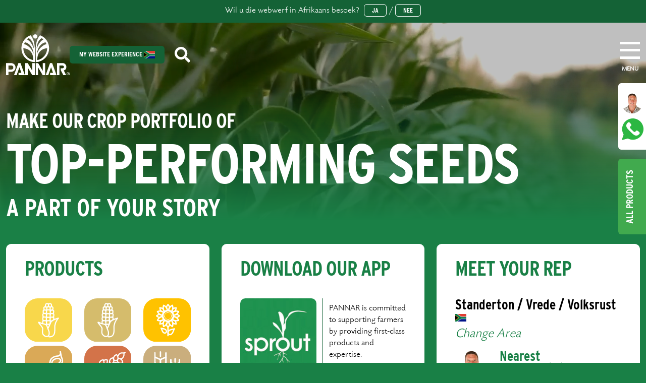

--- FILE ---
content_type: text/html; charset=UTF-8
request_url: https://pannar.com/?URL=https%3A%2F%2Fkazfitnees2.blogspot.com
body_size: 118875
content:
<!DOCTYPE html>
<html lang="en">
	<head>
	    <!-- Google tag (gtag.js) -->
        <script async src="https://www.googletagmanager.com/gtag/js?id=G-EPDXBRC21F"></script>
        <script>
            window.dataLayer = window.dataLayer || [];
            function gtag(){dataLayer.push(arguments);}
            gtag('js', new Date());
            gtag('config', 'G-EPDXBRC21F');
        </script>
		<meta charset="UTF-8">
		<meta name="viewport" content="width=device-width, initial-scale=1">
		<link rel="icon" href="https://dy0hskrlb14p3.cloudfront.net/favicon.ico">
		<link rel="icon" type="image/png" href="/favicon-96x96.png" sizes="96x96" />
		<link rel="icon" type="image/svg+xml" href="/favicon.svg" />
		<link rel="shortcut icon" href="/favicon.ico" />
		<link rel="apple-touch-icon" sizes="180x180" href="/apple-touch-icon.png" />
		<link rel="manifest" href="/site.webmanifest" />

        			




<meta name="internal-entry" content="Home" />


<title>Home</title>
<meta name="description" content="" />
 
<meta property="og:url" content="https://pannar.com/?URL=https%3A%2F%2Fkazfitnees2.blogspot.com" />
<meta property="og:type" content="website" />
<meta property="og:title" content="Home - Pannar Seed" />
<meta property="og:image" content="https://dy0hskrlb14p3.cloudfront.net/brand.png" />
<meta property="og:image:width" content="1200" />
<meta property="og:image:height" content="630" />
<meta property="og:description" content="" />
<meta property="og:site_name" content="Pannar Seed" />
<meta property="og:locale" content="en" />
<meta property="og:locale:alternate" content="en" />
<meta property="og:locale:alternate" content="af" />


<link rel="home" href="https://pannar.com/" />
<link rel="canonical" href="https://pannar.com/">

                    		<style>
			:root {
				--storage: https://dy0hskrlb14p3.cloudfront.net/
			}
		</style>
		<!-- bootstrap -->
    	    			<!-- adobe font -->
		<link rel="stylesheet" href="https://use.typekit.net/uzi2ito.css">
		<script src="/js/jquery-3.6.3.min.js"></script>
	<link href="/css/bootstrap.min.css?v=1747035784" rel="stylesheet">
<link href="/css/style.css?v=1747035785" rel="stylesheet"></head>

	<body>
				    	
							
		<div class="cookies-banner d-none unset">
			<p class="mb-1">Wil u die webwerf in Afrikaans besoek?  <span class="btn white-btn btn-outline" type="button" data-bs-toggle="offcanvas" data-bs-target="#web-experience-menu" style="margin-left:5px;font-size: 0.8rem;padding:2px 15px;">Ja</span> / <span  style="font-size: 0.8rem;padding:2px 15px;" class="btn white-btn btn-outline" onclick="dismissCookieBanner()">Nee</span></p>
		</div>

		
<!-- quick select buttons -->
<div class="quick-select-container d-none d-md-block">
    <div id="quick-select-rep">
        <div class="quick-select-rep-container">
            <p style="margin-bottom:5px;">Johan Hamman</p>
            <small>Standerton / Vrede / Volksrust<br/>
            083 526 4123</small>
        </div>
        <span class="btn green-btn" style="display: flex;flex-direction: row-reverse;width:132px;">
                        <img style="display:flex;-webkit-transform: rotate(-270deg);border-radius:50%; max-width:100%; max-height:100%;" src="https://dy0hskrlb14p3.cloudfront.net/website/reps/38_Johan-Hamman.jpg.jpg" alt="">
            <div style="width:10px;"></div>
            <a href="https://wa.me/+27835264123" target="_blank">
				<img style="display: flex;-webkit-transform: rotate(-270deg);width:43px;" src="https://dy0hskrlb14p3.cloudfront.net/icons/whatsapp-svgrepo.svg" alt="">
            </a>
        </span>
    </div>

    <div id="quick-select-products" onclick="toggleProducts(this)">
        <div class="quick-select-products-container">
            <div style="border-top-left-radius: 10px;overflow: hidden;border-bottom-left-radius: 10px; display:grid; grid-template-columns: repeat(2,1fr)">
                                                                        <a href="/products/yellow-maize" data-bs-toggle="tooltip" data-bs-placement="left" title="YELLOW MAIZE">
                        <img style="display:flex;width:50px;height:50px;background:#f4d95c" src="https://dy0hskrlb14p3.cloudfront.net/images/yellow-maize-icon.svg" alt="">
                    </a>
                                                          <a href="/products/white-maize" data-bs-toggle="tooltip" data-bs-placement="left" title="WHITE MAIZE">
                        <img style="display:flex;width:50px;height:50px;background:#d2be73" src="https://dy0hskrlb14p3.cloudfront.net/images/white-maize-icon.svg" alt="">
                    </a>
                                                          <a href="/products/sunflower" data-bs-toggle="tooltip" data-bs-placement="left" title="SUNFLOWER">
                        <img style="display:flex;width:50px;height:50px;background:#f9c634" src="https://dy0hskrlb14p3.cloudfront.net/images/sunflower-icon.svg" alt="">
                    </a>
                                                          <a href="/products/soybeans" data-bs-toggle="tooltip" data-bs-placement="left" title="SOYBEANS">
                        <img style="display:flex;width:50px;height:50px;background:#d5ac5f" src="https://dy0hskrlb14p3.cloudfront.net/images/soybean.svg" alt="">
                    </a>
                                                          <a href="/products/grain-sorghum" data-bs-toggle="tooltip" data-bs-placement="left" title="GRAIN SORGHUM">
                        <img style="display:flex;width:50px;height:50px;background:#ca794e" src="https://dy0hskrlb14p3.cloudfront.net/images/sorghum-icon.svg" alt="">
                    </a>
                                                          <a href="/products/wheat" data-bs-toggle="tooltip" data-bs-placement="left" title="WHEAT">
                        <img style="display:flex;width:50px;height:50px;background:#c7b081" src="https://dy0hskrlb14p3.cloudfront.net/images/wheat-icon.svg" alt="">
                    </a>
                              </div>
            
        </div>
        <span class="btn green-btn" style="width:150px!important;">
            All Products
        </span>
    </div>
</div>
<script>
    function toggleProducts(div) {
        div.classList.toggle("active");
        let btn = document.querySelector("#quick-select-products .btn");

        if(div.classList.contains('active')) {
             if("default" === "pannarSeedAfrikaans") {
                btn.innerHTML = "Maak Toe";
            } else {
                btn.innerHTML = "close";
            }
        } else {
           if("default" === "pannarSeedAfrikaans") {
            btn.innerHTML = "Alle produkte";
           } else {
            btn.innerHTML = "All Products";
           }
        }
    }
</script>
			
<!-- navbar -->
<div class="container-fluid">
	<div class="content-wrapper" style="height:40px">
		<div class="navbar">
		<div class="d-flex" style="max-width:1440px;width:100%;">
			<a class="navbar-logo no-hover" href="/">
				<img class="img-fluid" src="https://dy0hskrlb14p3.cloudfront.net/icons/navbar-pannar-icon.svg" alt="">
			</a>

			<div class="navbar-options">
				<span class="btn green-btn d-none d-md-block" type="button" data-bs-toggle="offcanvas" data-bs-target="#web-experience-menu" style="font-size: 13px;height: 35px;margin-right:20px;">
					My Website Experience <span> <img src="https://dy0hskrlb14p3.cloudfront.net/icons/Flag-South-Africa-small.svg" alt=""></span>
				</span>
				<div type="button" data-bs-toggle="offcanvas" data-bs-target="#search-dropdown">
					<img class="img-fluid navbar-search-icon" src="https://dy0hskrlb14p3.cloudfront.net/icons/search.svg" alt="" >
				</div>
			</div>

			<div class="d-flex flex-column" style="padding-top:8px;">
				<div class="hamburger-menu" type="button" data-bs-toggle="offcanvas" data-bs-target="#navbar-menu">
					<div class="bar-top"></div>
					<div class="bar-middle"></div>
					<div class="bar-bottom"></div>
				</div>
				<p style="font-size:12px;margin:auto;margin-top:5px;font-weight:bold;">MENU</p>
			</div>

			<div class="offcanvas offcanvas-top nav-canvas" tabindex="-1" id="navbar-menu" aria-labelledby="navbar-menu">
				<div class="offcanvas-body">
					<div class="nav-menu-spacer w-100" style="height:90px;"></div>
					<div class="container-fluid nav-canvas-menu">
						<div class="content-wrapper">

							
<div id="mobile-menu" class="row d-block d-md-none">
	<div class="accordion px-0" id="mobile-nav-accordion">
		<span id="mobile-exp-btn" class="btn green-btn w-100" type="button" data-bs-toggle="offcanvas" data-bs-target="#web-experience-menu" style="font-size:26px;height:52px;margin-bottom:30px;">
			My Website Experience <span class="desktop-block"> <img src="https://dy0hskrlb14p3.cloudfront.net/icons/Flag-South-Africa-small.svg" alt=""></span>
		</span>

					<div class="accordion-item">
									<h2 class="accordion-header" id="about-heading">
						<button class="accordion-button collapsed" type="button" data-bs-toggle="collapse" data-bs-target="#collapse-0" aria-expanded="true" aria-controls="collapse-0">
							<h3>About</h3>
						</button>
					</h2>

					<div id="collapse-0" class="accordion-collapse collapse" aria-labelledby="about-heading" data-bs-parent="#mobile-nav-accordion">
						<div class="accordion-body">
							<ul>
																											<li><a href="/about-us">History</a></li>
																			<li><a href="/stewardship">Stewardship</a></li>
																			<li><a href="/b_bbee_contributor_status">B-BBEE</a></li>
																			<li><a href="https://careers.corteva.com/">Careers</a></li>
																			<li><a href="/trade-documents">Trade Documents</a></li>
																	
								
															</ul>
						</div>
					</div>
							</div>
					<div class="accordion-item">
									<h2 class="accordion-header" id="about-heading">
						<button class="accordion-button collapsed" type="button" data-bs-toggle="collapse" data-bs-target="#collapse-1" aria-expanded="false" aria-controls="collapse-1">
							<h3>Products</h3>
						</button>
					</h2>

					<div id="collapse-1" class="accordion-collapse collapse" aria-labelledby="about-heading" data-bs-parent="#mobile-nav-accordion">
						<div class="accordion-body">
							<ul>
								
																																																									<li><a href="/products/yellow-maize">Yellow Maize</a></li>
																																								<li><a href="/products/white-maize">White Maize</a></li>
																																								<li><a href="/products/sunflower">Sunflower</a></li>
																																								<li><a href="/products/soybeans">Soybeans</a></li>
																																								<li><a href="/products/grain-sorghum">Grain Sorghum</a></li>
																																								<li><a href="/products/wheat">Wheat</a></li>
																											
															</ul>
						</div>
					</div>
							</div>
					<div class="accordion-item">
									<h2 class="accordion-header" id="about-heading">
						<button class="accordion-button collapsed" type="button" data-bs-toggle="collapse" data-bs-target="#collapse-2" aria-expanded="false" aria-controls="collapse-2">
							<h3>News</h3>
						</button>
					</h2>

					<div id="collapse-2" class="accordion-collapse collapse" aria-labelledby="about-heading" data-bs-parent="#mobile-nav-accordion">
						<div class="accordion-body">
							<ul>
								
								
																											<li><a href="/news-and-insights">All Topics</a></li>
																			<li><a href="/news-and-insights?category=farmer-stories">Farmer Stories</a></li>
																			<li><a href="/news-and-insights?category=expert-insights">Expert Insights</a></li>
																			<li><a href="/news-and-insights?category=podcasts">Podcasts</a></li>
																			<li><a href="/news-and-insights?category=news">News</a></li>
																								</ul>
						</div>
					</div>
							</div>
					<div class="accordion-item">
									<h2 class="accordion-header" id="about-heading">
						<button class="accordion-button collapsed" type="button" data-bs-toggle="collapse" data-bs-target="#collapse-3" aria-expanded="false" aria-controls="collapse-3">
							<h3>Agronomy</h3>
						</button>
					</h2>

					<div id="collapse-3" class="accordion-collapse collapse" aria-labelledby="about-heading" data-bs-parent="#mobile-nav-accordion">
						<div class="accordion-body">
							<ul>
																											<li><a href="/agronomy">Agronomy Services</a></li>
																			<li><a href="/agronomy/panacea">PANACEA® SEED TREATMENT</a></li>
																			<li><a href="/agronomy/powercore">PowerCore™ Technology</a></li>
																	
								
															</ul>
						</div>
					</div>
							</div>
					<div class="accordion-item">
									<h2 class="accordion-header" id="about-heading">
						<button class="accordion-button collapsed" type="button" data-bs-toggle="collapse" data-bs-target="#collapse-4" aria-expanded="false" aria-controls="collapse-4">
							<h3>Our Apps</h3>
						</button>
					</h2>

					<div id="collapse-4" class="accordion-collapse collapse" aria-labelledby="about-heading" data-bs-parent="#mobile-nav-accordion">
						<div class="accordion-body">
							<ul>
																											<li><a href="/app">Sprout App™</a></li>
																	
								
															</ul>
						</div>
					</div>
							</div>
					<div class="accordion-item">
									<h2 class="accordion-header" id="about-heading">
						<button class="accordion-button collapsed" type="button" data-bs-toggle="collapse" data-bs-target="#collapse-5" aria-expanded="false" aria-controls="collapse-5">
							<h3>Contact Us</h3>
						</button>
					</h2>

					<div id="collapse-5" class="accordion-collapse collapse" aria-labelledby="about-heading" data-bs-parent="#mobile-nav-accordion">
						<div class="accordion-body">
							<ul>
																											<li><a href="/contact/key-personnel">Key Personnel</a></li>
																			<li><a href="/contact/sales-reps">Sales Reps</a></li>
																			<li><a href="/contact/enquiry">Send An Enquiry</a></li>
																	
								
															</ul>
						</div>
					</div>
							</div>
			</div>

																					<div class="px-0 col-12 col-md-2 mt-3 mobile-socials">
									<div class="d-flex justify-content-center">
																											<a href="https://www.facebook.com/PannarSeedZA" class="pe-2">
								<img src="https://dy0hskrlb14p3.cloudfront.net/website/icons/socials/fb-icon.svg" >
							</a>
																																		<a href="https://www.instagram.com/pannarseedza/" class="pe-2">
								<img src="https://dy0hskrlb14p3.cloudfront.net/website/icons/socials/instagram-icon.svg" >
							</a>
																																		<a href="https://www.youtube.com/pannarseedafrica" class="pe-2">
								<img src="https://dy0hskrlb14p3.cloudfront.net/website/icons/socials/youtube-social.svg" >
							</a>
																																		<a href="https://twitter.com/PannarSeedZA" class="pe-2">
								<img src="https://dy0hskrlb14p3.cloudfront.net/website/icons/socials/twitter-icon_2024-04-12-073426_zypo.svg" >
							</a>
																																		<a href="https://www.linkedin.com/company/pannarseedza/" class="pe-2">
								<img src="https://dy0hskrlb14p3.cloudfront.net/website/icons/socials/linkedIn-icon.svg" >
							</a>
																																		<a href="https://www.tiktok.com/@pannarseedza" class="pe-2">
								<img src="https://dy0hskrlb14p3.cloudfront.net/website/icons/socials/tiktok-icon.svg" >
							</a>
																		</div>
							</div>
			</div>

							<div class="row d-none d-md-flex mt-3">
																	<div class="px-0 col-2">
																					<h4>About</h4>
																							<ul class="mt-3">
																											<li><a  href="/about-us">History</a></li>
																											<li><a  href="/stewardship">Stewardship</a></li>
																											<li><a  href="/b_bbee_contributor_status">B-BBEE</a></li>
																											<li><a  target="_blank"  href="https://careers.corteva.com/">Careers</a></li>
																											<li><a  href="/trade-documents">Trade Documents</a></li>
																									</ul>
											
												<ul class="mt-3">
											
											
																														</div>
																	<div class="px-0 col-2">
																					<h4>Products</h4>
											
												<ul class="mt-3">
																																																																																<li><a href="/products/yellow-maize">Yellow Maize</a></li>
																																																								<li><a href="/products/white-maize">White Maize</a></li>
																																																								<li><a href="/products/sunflower">Sunflower</a></li>
																																																								<li><a href="/products/soybeans">Soybeans</a></li>
																																																								<li><a href="/products/grain-sorghum">Grain Sorghum</a></li>
																																																								<li><a href="/products/wheat">Wheat</a></li>
																																							</ul>
											
											
																														</div>
																	<div class="px-0 col-2">
																					<h4>News</h4>
											
												<ul class="mt-3">
											
																							<ul class="mt-3">
																											<li><a href="/news-and-insights">All Topics</a></li>
																											<li><a href="/news-and-insights?category=farmer-stories">Farmer Stories</a></li>
																											<li><a href="/news-and-insights?category=expert-insights">Expert Insights</a></li>
																											<li><a href="/news-and-insights?category=podcasts">Podcasts</a></li>
																											<li><a href="/news-and-insights?category=news">News</a></li>
																									</ul>
											
																														</div>
																	<div class="px-0 col-2">
																					<h4>Agronomy</h4>
																							<ul class="mt-3">
																											<li><a  href="/agronomy">Agronomy Services</a></li>
																											<li><a  href="/agronomy/panacea">PANACEA<sup>®</sup> SEED TREATMENT</a></li>
																											<li><a  href="/agronomy/powercore">PowerCore™ Technology</a></li>
																									</ul>
											
												<ul class="mt-3">
											
											
																														</div>
																	<div class="px-0 col-2">
																					<h4>Our Apps</h4>
																							<ul class="mt-3">
																											<li><a  href="/app">Sprout App™</a></li>
																									</ul>
											
												<ul class="mt-3">
											
											
																														</div>
																	<div class="px-0 col-2">
																					<h4>Contact Us</h4>
																							<ul class="mt-3">
																											<li><a  href="/contact/key-personnel">Key Personnel</a></li>
																											<li><a  href="/contact/sales-reps">Sales Reps</a></li>
																											<li><a  href="/contact/enquiry">Send An Enquiry</a></li>
																									</ul>
											
												<ul class="mt-3">
											
											
																							<div class="d-flex">
																																																							<a target="_blank" href="https://www.facebook.com/PannarSeedZA" class="pe-2">
															<img src="https://dy0hskrlb14p3.cloudfront.net/website/icons/socials/fb-icon.svg" >
														</a>
																																																																					<a target="_blank" href="https://www.instagram.com/pannarseedza/" class="pe-2">
															<img src="https://dy0hskrlb14p3.cloudfront.net/website/icons/socials/instagram-icon.svg" >
														</a>
																																																																					<a target="_blank" href="https://www.youtube.com/pannarseedafrica" class="pe-2">
															<img src="https://dy0hskrlb14p3.cloudfront.net/website/icons/socials/youtube-social.svg" >
														</a>
																																																																					<a target="_blank" href="https://twitter.com/PannarSeedZA" class="pe-2">
															<img src="https://dy0hskrlb14p3.cloudfront.net/website/icons/socials/twitter-icon_2024-04-12-073426_zypo.svg" >
														</a>
																																																																					<a target="_blank" href="https://www.linkedin.com/company/pannarseedza/" class="pe-2">
															<img src="https://dy0hskrlb14p3.cloudfront.net/website/icons/socials/linkedIn-icon.svg" >
														</a>
																																																																					<a target="_blank" href="https://www.tiktok.com/@pannarseedza" class="pe-2">
															<img src="https://dy0hskrlb14p3.cloudfront.net/website/icons/socials/tiktok-icon.svg" >
														</a>
																																							</div>
																														</div>
															</div>
						</div>
					</div>
				</div>
			</div>

			<div class="offcanvas offcanvas-top" tabindex="-1" id="search-dropdown" aria-labelledby="search-dropdown">
				<div class="offcanvas-body">
					<div class="nav-menu-spacer w-100" style="height:90px;"></div>
					<div class="container-fluid">
						<div class="content-wrapper">
							<div class="row mb-4" id="search-bar">
								<div class="col-md-9 col-12">
									<input 
										onkeyup="checkSearch(event)"
										type="text" 
										class="form-control text-white" 
										id="site-search" 
										placeholder="Search Text">
								</div>
								<div class="col-md-2 col-10">
									<span id="search-btn" class="btn w-100 yellow-btn green-text" onclick="globalSearch()" style="padding:10px;">Search</span>
								</div>
								<div class="col-md-1 col-2">
								<span data-bs-toggle="offcanvas" data-bs-target="#search-dropdown" aria-controls="search-dropdown" id="close-search">X</span>
								</div>
							</div>
							<div id="search-results">
								<div id="no-res" class="d-none"></div>
								<div id="product-results" class="d-none">
									<h3>Products</h3>
								</div>
								<div id="hybrid-results" class="d-none">
									<h3>Hybrids</h3>
								</div>
								<div id="disease-results" class="d-none">
									<h3>Diseases</h3>
								</div>
								<div id="insight-results" class="d-none">
									<h3>Insights</h3>
								</div>
								<div id="reps-results" class="d-none">
									<h3>Representatives</h3>
								</div>
							</div>
						</div>
					</div>
				</div>
			</div>

			<div class="offcanvas offcanvas-top" tabindex="-1" id="web-experience-menu" aria-labelledby="web-experience-menu">
				<div class="offcanvas-body">
					<div class="nav-menu-spacer w-100" style="height:90px;">
						<div type="button" data-bs-toggle="offcanvas" data-bs-target="#web-experience-menu" style="text-align:end;font-size:40px;color:white;margin-right:32px;">X</div>
					</div>
					

<div class="container-fluid">
    <div class="content-wrapper">
        <div class="row">
            <div class="col-md-12 mb-4 desktop-block">
                <h3 class="m-0">Customise Your User Journey</h3>
            </div>

            <div class="col-md-6">
                <h4>Profile</h4>

                <select id="journey-country" class="form-select mb-2" aria-label="Country" onchange="toggleRegion(this)">
                    <option value="" selected>Select A Country</option>
                    <option value="other">Other</option>
                                            <option  value="21273">South Africa</option>
                                    </select>

                <select id="journey-region" class="form-select mb-2  d-none" aria-label="Region">
                    <option value="" selected>Select A Region</option>
                                                                        <optgroup label="Kwazulu-Natal And Cape">
                                                                                                <option  value="32741">Greytown</option>
                                                                                                <option  value="32742">East London</option>
                                                                                                <option  value="32743">Ciskei / Eastern Cape</option>
                                                                                                <option  value="32744">Kwazulu-Natal Midlands</option>
                                                                                                <option  value="32745">North Eastern Cape</option>
                                                                                                <option  value="32746">Southern Kwazulu-Natal</option>
                                                                                                <option  value="32747">Swellendam</option>
                                                                                                <option  value="32748">Vryheid</option>
                                                                                                <option  value="32749">Winterton</option>
                                                                                                <option  value="32750">Zululand</option>
                                                                                                <optgroup label="Eastern Highveld And Limpopo">
                                                                                                <option  value="32752">Bethal</option>
                                                                                                <option  value="32753">Mokopane</option>
                                                                                                <option  value="32754">Brits/Pretoria/Thabazimbi</option>
                                                                                                <option  value="32755">Carolina</option>
                                                                                                <option  value="32756">Delmas/Bronkhorstspruit</option>
                                                                                                <option  value="32757">Ermelo</option>
                                                                                                <option  value="32758">Lydenburg</option>
                                                                                                <option  value="32759">Middelburg</option>
                                                                                                <option  value="32760">Mpumalanga / Limpopo</option>
                                                                                                <option  value="50719">Mokopane</option>
                                                                                                <optgroup label="Gauteng, Southern Mpumalanga and Eastern Free State">
                                                                                                <option  value="32762">Bethlehem</option>
                                                                                                <option  value="32763">Frankfort / Villiers</option>
                                                                                                <option  value="32764">Bethlehem / Harrismith / Warden</option>
                                                                                                <option  value="32765">Heidelberg / Balfour</option>
                                                                                                <option  value="32766">Parys / Sasolburg</option>
                                                                                                <option  value="32767">Potchefstroom / Vereeniging</option>
                                                                                                <option  value="32768">Reitz / Petrus Steyn</option>
                                                                                                <option  value="32769">Standerton / Vrede / Volksrust</option>
                                                                                                <optgroup label="Western Free State">
                                                                                                <option  value="32771">Kroonstad / Viljoenskroon</option>
                                                                                                <option  value="32772">Bloemfontein</option>
                                                                                                <option  value="32773">Bothaville/Viljoenskroon</option>
                                                                                                <option  value="32774">Hoopstad</option>
                                                                                                <option  value="32775">Senekal / Ficksburg</option>
                                                                                                <option  value="32776">Viljoenskroon</option>
                                                                                                <option  value="32777">Welkom</option>
                                                                                                <option  value="32778">Wesselsbron</option>
                                                                                                <optgroup label="North West">
                                                                                                <option  value="32780">Klerksdorp</option>
                                                                                                <option  value="32781">Coligny</option>
                                                                                                <option  value="32782">Delareyville</option>
                                                                                                <option  value="32783">Koster</option>
                                                                                                <option  value="32784">Lichtenburg</option>
                                                                                                <option  value="32785">Mafikeng</option>
                                                                                                <option  value="32786">Sannieshof</option>
                                                                                                <option  value="32787">Schweizer-Reneke / Vryburg</option>
                                                                                                <option  value="32788">Ventersdorp</option>
                                                                                                <option  value="32789">Wolmaransstad</option>
                                                                                                <optgroup label="Northern Cape">
                                                                                                <option  value="32791">Hopetown/Douglas</option>
                                                                                                <option  value="32792">Jacobsdal</option>
                                                                                                <option  value="32793">Prieska/Upington</option>
                                                                                                <option  value="32794">Vanderkloof</option>
                                                                                                <option  value="48904">Hartswater/Jan Kempdorp</option>
                                                            </select>

                <select id="journey-language" class="form-select mb-2" aria-label="Language">
                    <option value="" selected>Select A Language</option>
                                            <option  value="default">English</option>
                                            <option  value="pannarSeedAfrikaans">Afrikaans</option>
                                    </select>

                <select id="journey-farmer" class="form-select mb-2" aria-label="Farmer">
                    <option value="" selected>Select Farmer Type</option>
                    <option  value="commercial_farmer">Commercial Farmer</option>
                    <option  value="developing_farmer">Developing Farmer</option>
                </select>
            </div>

            <div class="col-md-6 desktop-block">
                <h4>My Product Preferences:</h4>
                <div class="row mt-3">
                                        <div class="col-md-6">
                                                    <label class="checkbox-container product-checkbox">
                                Yellow Maize
                                <input
                                    type="checkbox"
                                    data-value="32724"
                                                                    >
                                <span class="checkmark" data-value="32724" onclick="handleCheckBox(this)"></span>
                            </label>
                                                    <label class="checkbox-container product-checkbox">
                                White Maize
                                <input
                                    type="checkbox"
                                    data-value="32725"
                                                                    >
                                <span class="checkmark" data-value="32725" onclick="handleCheckBox(this)"></span>
                            </label>
                                                    <label class="checkbox-container product-checkbox">
                                Sunflower
                                <input
                                    type="checkbox"
                                    data-value="95"
                                                                    >
                                <span class="checkmark" data-value="95" onclick="handleCheckBox(this)"></span>
                            </label>
                                            </div>

                    <div class="col-md-6">
                                                    <label class="checkbox-container product-checkbox">
                                Soybeans

                                <input
                                    type="checkbox"
                                    data-value="96"
                                                                    >
                                <span class="checkmark" data-value="96" onclick="handleCheckBox(this)"></span>
                            </label>
                                                    <label class="checkbox-container product-checkbox">
                                Grain Sorghum

                                <input
                                    type="checkbox"
                                    data-value="98"
                                                                    >
                                <span class="checkmark" data-value="98" onclick="handleCheckBox(this)"></span>
                            </label>
                                                    <label class="checkbox-container product-checkbox">
                                Wheat

                                <input
                                    type="checkbox"
                                    data-value="99"
                                                                    >
                                <span class="checkmark" data-value="99" onclick="handleCheckBox(this)"></span>
                            </label>
                                            </div>
 

                    <div class="col-12 mt-3">
                        <span class="update-pref-btn btn yellow-btn text-green disabled" onclick="savePreferences()" style="font-size:16px;">
                              Update Preferences
                        </span>
                        <span class="ms-2 btn white-btn outline-btn" onclick="clearInterests()" style="font-size:16px;">Reset Form</span>
                    </div>

                </div>
            </div>
                        <div class="col-md-6 mobile-block mt-3">
                <h4>I'm Interested In:</h4>
                <div class="row">
                    <div class="col-md-12">
                        <select id="journey-region" class="form-select mb-2" aria-label="Plant Region">
                            <option value="" selected>Select a Planting Region</option>
                                                            <option  value="21242">Head Office</option>
                                                            <option  value="21243">North West</option>
                                                            <option  value="21244">Western Free State</option>
                                                            <option  value="21245">Northern Cape</option>
                                                            <option  value="21246">Kwa-Zulu Natal / Cape</option>
                                                            <option  value="21247">Eastern Highveld / Limpopo</option>
                                                            <option  value="21248">GP / MP / Eastern FS</option>
                                                            <option  value="32731">East Cool</option>
                                                            <option  value="32732">East Temperate</option>
                                                            <option  value="32733">Mist Belt</option>
                                                            <option  value="32734">NW Free State</option>
                                                            <option  value="32735">NE Free State</option>
                                                            <option  value="32736">Low Rainfall</option>
                                                            <option  value="32737">Irrigation Eastern Highveld &amp; KZN</option>
                                                            <option  value="32738">Irrigation West Highveld, Limpopo &amp; EC</option>
                                                            <option  value="32739">Irrigation Northern Cape</option>
                                                    </select>
                    </div>
                    <div class="col-6 pe-1">
                                                    <label class="checkbox-container product-checkbox">
                                Yellow Maize
                                <input
                                    type="checkbox"
                                    data-value="32724"
                                                                    >
                                <span class="checkmark" data-value="32724" onclick="handleCheckBox(this)"></span>
                            </label>
                                                    <label class="checkbox-container product-checkbox">
                                White Maize
                                <input
                                    type="checkbox"
                                    data-value="32725"
                                                                    >
                                <span class="checkmark" data-value="32725" onclick="handleCheckBox(this)"></span>
                            </label>
                                                    <label class="checkbox-container product-checkbox">
                                Sunflower
                                <input
                                    type="checkbox"
                                    data-value="95"
                                                                    >
                                <span class="checkmark" data-value="95" onclick="handleCheckBox(this)"></span>
                            </label>
                                                    <label class="checkbox-container product-checkbox">
                                Soybeans
                                <input
                                    type="checkbox"
                                    data-value="96"
                                                                    >
                                <span class="checkmark" data-value="96" onclick="handleCheckBox(this)"></span>
                            </label>
                                                    <label class="checkbox-container product-checkbox">
                                Grain Sorghum
                                <input
                                    type="checkbox"
                                    data-value="98"
                                                                    >
                                <span class="checkmark" data-value="98" onclick="handleCheckBox(this)"></span>
                            </label>
                                            </div>

                    <div class="col-6 ps-1">
                                                    <label class="checkbox-container product-checkbox">
                                Grain Sorghum

                                <input
                                    type="checkbox"
                                    data-value="98"
                                                                    >
                                <span class="checkmark" data-value="98" onclick="handleCheckBox(this)"></span>
                            </label>
                                                    <label class="checkbox-container product-checkbox">
                                Wheat

                                <input
                                    type="checkbox"
                                    data-value="99"
                                                                    >
                                <span class="checkmark" data-value="99" onclick="handleCheckBox(this)"></span>
                            </label>
                                                    <label class="checkbox-container product-checkbox">
                                

                                <input
                                    type="checkbox"
                                    data-value=""
                                                                    >
                                <span class="checkmark" data-value="" onclick="handleCheckBox(this)"></span>
                            </label>
                                                    <label class="checkbox-container product-checkbox">
                                

                                <input
                                    type="checkbox"
                                    data-value=""
                                                                    >
                                <span class="checkmark" data-value="" onclick="handleCheckBox(this)"></span>
                            </label>
                                            </div>

                    <div class="col-12 mt-4">
                        <span class="update-pref-btn btn yellow-btn w-100 text-green disabled" onclick="savePreferences()" style="font-size:16px;">
                              Update Preferences
                        </span>
                        <span class="btn white-btn outline-btn w-100 mt-2" onclick="clearInterests()">Reset Form</span>
                    </div>

                </div>
            </div>
        </div>
    </div>
</div>

<script>
    let set_lang = false;
    let default_obj = {
        "user_country": "21273",
        "user_region": "",
        "user_plant_region": "",
        "user_language": "default",
        "user_farmer": "",
        "saved": true,
        "user_product_interests": []
    };

    function handleCheckBox(el) {
        $(el).prev().prop("checked", $(el).prev().prop('checked'))
        $(`#web-experience-menu input[data-value=${el.getAttribute("data-value")}]`).each(function() {
            $(this).removeAttr("checked");
        });
    }

    function clearInterests() {
        let c_boxes = document.querySelectorAll('input[type=checkbox]');
        c_boxes.forEach(b => b.checked = false);

        Cookies.remove("pannar_user_interests")

        location.reload();
    };

    function toggleRegion(el) {
        if(el.value === "21273") {
           document.getElementById("journey-region").classList.remove("d-none");
           document.getElementById("journey-region").classList.add("d-block");
        } else {
           document.getElementById("journey-region").classList.add("d-none");
           document.getElementById("journey-region").classList.remove("d-block");
           document.getElementById("journey-region").value = "";
        }
    };

    function changeLanguage(el) {
        if(el.value === "pannarSeedAfrikaans") {
            set_lang = "af";
        } else {
            set_lang = "en";
        }
    };

    function get_selections() {
        let user_interests = default_obj;

        // get country
        let country_val = document.getElementById("journey-country").value;
        user_interests.user_country = country_val;

        // get region
        if (document.getElementById("journey-region")) {
            let region_val = document.getElementById("journey-region").value;
            user_interests.user_region = region_val;
        }

        // get planting region
        if (document.getElementById("journey-plant-region")) {
            let p_region_val = document.getElementById("journey-plant-region").value;
            user_interests.user_plant_region = p_region_val;
        }

        // get language
        let language_val = document.getElementById("journey-language").value;
        user_interests.user_language = language_val;

        // get farmer
        let farmer_val = document.getElementById("journey-farmer").value;
        user_interests.user_farmer = farmer_val;

        // get product interests
        let checkboxes = document.querySelectorAll("#web-experience-menu .product-checkbox input");
        let products_cb = [];
        checkboxes.forEach(box => {
            if(box.checked) {
                console.log("is checked: ", box);
                let bv = box.getAttribute("data-value");

                if(!products_cb.includes(bv)) {
                    products_cb.push(bv);
                };
            }
        });

        console.log("pcb: ", products_cb);
        user_interests.user_product_interests = products_cb;
        return user_interests;
    }

    function savePreferences() {
        let user_interests = get_selections();
        console.log(user_interests);

        user_interests.saved = true;

        show_overlay();

        Cookies.set("pannar_user_interests", JSON.stringify(user_interests),  { expires: 360 });
        location.reload();
    };

    // on page load if no cookies set trigger drop down DEPRECATED
    // document.addEventListener("DOMContentLoaded", function(){
    //     console.log("loaded");
    //     let user_interests = Cookies.get("pannar_user_interests");
    //     if(user_interests)
    //         console.log(JSON.parse(user_interests));

    //     if(!user_interests) {
    //         let popup = document.getElementById("web-experience-menu");
    //         popup.classList.add("show");
    //     }
    // });

    // if user journey gets dismissed with no cookies set set the default object
    var user_journey_menu = document.getElementById('web-experience-menu');
    user_journey_menu.addEventListener('hide.bs.offcanvas', function () {
        console.log("journey hiding");

        if (!Cookies.get("pannar_user_interests")) {
            console.log("no cookies found!");

            default_obj.user_product_interests = [
                "32724",
                "32725",
                "95",
                "96",
                "97",
                "98",
                "99",
                "100"
            ];
            show_overlay();
            Cookies.set("pannar_user_interests", JSON.stringify(default_obj), { expires: 360 });
            setTimeout(() => {
                location.reload();
            }, 2000);
        };
    });

    function show_overlay() {
        // hide menu icon when loading, body overflow hidden and display overlay
        document.querySelector(".hamburger-menu").style.display = "none";
        document.getElementById("web-experience-menu").classList.remove("show");
        let overlay = document.getElementById("loading-overlay");
        overlay.style.display = "flex";
        document.body.style.overflow = "hidden";
    };

    function setDirty() {

        console.log("h3");
        $(".update-pref-btn").removeClass("disabled");
    };

    // add event listeners to all select and inputs within the experience menu
    let selectors = document.querySelectorAll("#web-experience-menu .form-select");
    let checkboxes = document.querySelectorAll("#web-experience-menu .checkmark");
    let labels = document.querySelectorAll("#web-experience-menu .product-checkbox");

    selectors.forEach(sel => {
        sel.addEventListener("change", setDirty);
    });
    checkboxes.forEach(sel => {
        sel.addEventListener("click", setDirty);
    });
    labels.forEach(sel => {
        sel.addEventListener("click", setDirty);
    });
</script>
				</div>
			</div>
		</div>
		</div>

		<div id="loading-overlay" style="display:none;">
			<div class="loading-text">
				<div class="d-flex justify-content-center">
					<div class="spinner-grow text-light" role="status">
						<span class="visually-hidden">Loading...</span>
					</div>
				</div>
				<br/>
				Saving user options...
			</div>
		</div>
	</div>
	<script>
		function checkSearch(e) {
			if(e.key == "Enter") {
				globalSearch();
			}
		}
		function globalSearch() {
			// set dropdown to full height
			let menu = document.getElementById("search-dropdown");
			let search_res = document.getElementById("search-results");
			menu.style.maxHeight = "100vh";
			search_res.style.maxHeight = "80vh";
			// start loading state on button
			let s_btn = document.getElementById("search-btn");
			s_btn.innerHTML = "Searching...";
			// clear any previous search results
			let search_container = document.getElementById("no-res");
			search_container.innerHTML = "";
			search_container.classList.add("d-none");
			let p_container = document.getElementById("product-results");
			if(p_container){
				p_container.innerHTML = "<h3>Products</h3>";
				p_container.classList.add("d-none");
			}
			let h_container = document.getElementById("hybrid-results")
			if(h_container) {
				h_container.innerHTML = "<h3>Hybrids</h3>";
				h_container.classList.add("d-none");
			}
			let i_container = document.getElementById("insight-results");
			if(i_container) {
				i_container.innerHTML = "<h3>Insights</h3>";
				i_container.classList.add("d-none");
			}
			let d_container = document.getElementById("disease-results");
			if(d_container) {
				d_container.innerHTML = "<h3>Diseases</h3>";
				d_container.classList.add("d-none");
			}
			let txt = document.getElementById("site-search").value;

			$.get(("/api/search?q=" + txt), function(data, status){
				if(data.products.length || data.hybrids.length || data.insights.length || data.diseases.length || data.reps.length ) {
					if(data.products.length) {
						let mark_up = "<ul>"
						for(let p of data.products) {
						 	let x = "<li><a class='d-block' target='_blank' href=" + p.url + ">" + p.title + "</a></li>";
							mark_up += x;
						}
						mark_up + "</ul>";
						p_container.innerHTML += mark_up;
						p_container.classList.remove("d-none");
						p_container.classList.remove("d-block");
					}
					if(data.hybrids.length) {
						let h_container = document.getElementById("hybrid-results");
						let mark_up = "<ul>"
						for(let p of data.hybrids) {
						 	let x = "<li><a class='d-block' target='_blank' href=" + p.url + ">" + p.title + "</a></li>";
							mark_up += x;
						}
						mark_up + "</ul>";
						h_container.innerHTML += mark_up;
						h_container.classList.remove("d-none");
						h_container.classList.remove("d-block");
					}
					if(data.insights.length) {
						let i_container = document.getElementById("insight-results");
						let mark_up = "<ul>"
						for(let p of data.insights) {
						 	let x = "<li><a class='d-block' target='_blank' href=" + p.url + ">" + p.title + "</a></li>";
							mark_up += x;
						}
						mark_up + "</ul>";
						i_container.innerHTML += mark_up;
						i_container.classList.remove("d-none");
						i_container.classList.remove("d-block");
					}
					if(data.diseases.length) {
						let d_container = document.getElementById("disease-results");
						let mark_up = "<ul>"
						for(let p of data.diseases) {
						 	let x = "<li><a class='d-block' target='_blank' href=" + p.url + ">" + p.title + "</a></li>";
							mark_up += x;
						}
						mark_up + "</ul>";
						d_container.innerHTML += mark_up;
						d_container.classList.remove("d-none");
					}
					
					if(data.reps.length) {
						
						let d_container = document.getElementById("reps-results");
						let mark_up = "<ul>"
						for(let p of data.reps) {
						 	let x = "<li><a class='d-block' target='_blank' href=" + p.url + "><img src='"+p.pic+"' style='max-width: 48px; border-radius: 50%' /> " + p.title + " (" + p.number + ")" + "</a></li>";
							mark_up += x;
						}
						mark_up + "</ul>";
						d_container.innerHTML += mark_up;
						d_container.classList.remove("d-none");
					}

					// end loading state on button
					s_btn.innerHTML = "Search";
				} else {
					search_container.classList.remove("d-none");
					search_container.innerHTML = "<p class='text-center text-white'>No results found</p>";
					// end loading state on button
					s_btn.innerHTML = "Search";
				}
			});

		}
	</script>
</div>

    					
	<!-- The video -->
	<div id="page-banner-video" class="desktop-block">
		<video autoplay muted loop>
			<source src="https://dy0hskrlb14p3.cloudfront.net/website/pages/banners/iStock-483723657.mp4" type="video/mp4">
		</video>
		<div class="banner-video-overlay"></div>
	</div>
	<div class="page-banner mobile-block">
		<img class="img-fluid" src=" https://dy0hskrlb14p3.cloudfront.net/website/pages/banners/mobile/Untitled-1.mp4 " alt="">
		<div class="banner-overlay"></div>
	</div>

			<!-- over banner text -->
		<div class="container-fluid  banner-txt-spacer">
			<div class="content-wrapper" id="overbanner-text">
				<section>
                        					<h3>MAKE OUR CROP PORTFOLIO OF</h3><h1>TOP-PERFORMING SEEDS</h1><h2>A PART OF YOUR STORY</h2>
                    				</section>
			</div>
		</div>
			
		
		
		
					
									<div class="container-fluid outer-wrapper">
	<div class="content-wrapper">
		<section class="overview-cards">
			<div class="row">

				<!-- product card -->
				<div class="col-sm-12 col-md-4 mb-md-0 mb-2">
					
<div class="card">
	<div class="card-header">
		<div class="row align-items-center">
			<div class="col-8">
				<h3 class="text-green">Products</h3>
			</div>
			<div class="col-4 text-end">
				<h5 style="font-size:16px !important;" class="text-green product-type fade show" id="product-indicator"></h5>
			</div>
		</div>
	</div>
	<div class="card-body">
		<div class="row">
																								<div class="col-6 col-md-4 mb-2 text-center ">
						<a class="product-icon-link w-100" style="position:relative" href="/products/yellow-maize" data-product="Yellow Maize" onmouseover="productIconHover(this)" onmouseleave="clearProductText()">
														<img class="img-fluid img-rounded w-100" src="https://dy0hskrlb14p3.cloudfront.net/images/yellow-maize-icon.svg" alt="">
							<div class="mobile w-100">
								<p class="d-block w-100 text-center mt-2 mobile-product-txt"> Yellow Maize </p>
							</div>
						</a>
					</div>
																					<div class="col-6 col-md-4 mb-2 text-center ">
						<a class="product-icon-link w-100" style="position:relative" href="/products/white-maize" data-product="White Maize" onmouseover="productIconHover(this)" onmouseleave="clearProductText()">
														<img class="img-fluid img-rounded w-100" src="https://dy0hskrlb14p3.cloudfront.net/images/white-maize-icon.svg" alt="">
							<div class="mobile w-100">
								<p class="d-block w-100 text-center mt-2 mobile-product-txt"> White Maize </p>
							</div>
						</a>
					</div>
																					<div class="col-6 col-md-4 mb-2 text-center ">
						<a class="product-icon-link w-100" style="position:relative" href="/products/sunflower" data-product="Sunflower" onmouseover="productIconHover(this)" onmouseleave="clearProductText()">
														<img class="img-fluid img-rounded w-100" src="https://dy0hskrlb14p3.cloudfront.net/images/sunflower-icon.svg" alt="">
							<div class="mobile w-100">
								<p class="d-block w-100 text-center mt-2 mobile-product-txt"> Sunflower </p>
							</div>
						</a>
					</div>
																					<div class="col-6 col-md-4 mb-2 text-center ">
						<a class="product-icon-link w-100" style="position:relative" href="/products/soybeans" data-product="Soybeans" onmouseover="productIconHover(this)" onmouseleave="clearProductText()">
														<img class="img-fluid img-rounded w-100" src="https://dy0hskrlb14p3.cloudfront.net/images/soybean.svg" alt="">
							<div class="mobile w-100">
								<p class="d-block w-100 text-center mt-2 mobile-product-txt"> Soybeans </p>
							</div>
						</a>
					</div>
																					<div class="col-6 col-md-4 mb-2 text-center ">
						<a class="product-icon-link w-100" style="position:relative" href="/products/grain-sorghum" data-product="Grain Sorghum" onmouseover="productIconHover(this)" onmouseleave="clearProductText()">
														<img class="img-fluid img-rounded w-100" src="https://dy0hskrlb14p3.cloudfront.net/images/sorghum-icon.svg" alt="">
							<div class="mobile w-100">
								<p class="d-block w-100 text-center mt-2 mobile-product-txt"> Grain Sorghum </p>
							</div>
						</a>
					</div>
																					<div class="col-6 col-md-4 mb-2 text-center ">
						<a class="product-icon-link w-100" style="position:relative" href="/products/wheat" data-product="Wheat" onmouseover="productIconHover(this)" onmouseleave="clearProductText()">
														<img class="img-fluid img-rounded w-100" src="https://dy0hskrlb14p3.cloudfront.net/images/wheat-icon.svg" alt="">
							<div class="mobile w-100">
								<p class="d-block w-100 text-center mt-2 mobile-product-txt"> Wheat </p>
							</div>
						</a>
					</div>
									</div>
	</div>
</div>
				</div>

				<!-- app card -->
				<div class="col-sm-12 col-md-4 mb-md-0 mb-2">
					<div class="card our-apps-card">
	<div class="card-header">
		<div class="row">
			<div class="col-sm-12 col-md-12">
				<h3 class="text-green">Download Our App</h3>
			</div>
		</div>
	</div>

	<div class="card-body">
		<div id="our-apps-carousel" class="carousel slide" data-bs-ride="carousel">
			<div class="carousel-inner">
														<div class="carousel-item active">
						<div class="row">
							<div class="col-6 border-right">
								<img class="img-fluid img-rounded w-100" src="https://dy0hskrlb14p3.cloudfront.net/website/apps/sprout-plus.jpeg" alt="">
							</div>
							<div class="col-6 pt-2">
								<p>PANNAR is committed to supporting farmers by providing first-class products and expertise.</p>
<p class="download-link"><a href="/app">More</a></p>
							</div>
						</div>
					</div>
							</div>
					</div>
	</div>
</div>
				</div>

				<!-- rep card -->
				<div class="col-sm-12 col-md-4 mb-md-0">
					
<div class="card rep-card">
	<div class="card-header">
		<div class="row">
			<div class="col-sm-12 col-md-12">
				<h3 class="text-green">Meet Your Rep</h3>
			</div>
		</div>
	</div>
	<div class="card-body">
		<div class="row">
			<h5 class="card-title mb-2">Standerton / Vrede / Volksrust <span> <img src="https://dy0hskrlb14p3.cloudfront.net/icons/Flag-South-Africa-small.svg" alt=""></span></h5>
			<p class="lead-text card-text text-green text-thin" data-bs-toggle="offcanvas" data-bs-target="#web-experience-menu" style="cursor:pointer"><i>Change Area</i></p>
		</div>
		<div class="row mt-3">
			<div class="col-3">
								<img class="img-fluid rep-img w-100" src="https://dy0hskrlb14p3.cloudfront.net/website/reps/38_Johan-Hamman.jpg.jpg" alt="">
			</div>
			<div class="col-9">
				<h5 class="card-title text-green mb-3">Nearest Representative:</h5>
				<p><b>Johan Hamman</b><br/> 083 526 4123</p>
				<p class="download-link"><a href="/contact/enquiry" class="lead-text text-green">Contact Us</a><p>
			</div>
		</div>
		<div class="rep-email-btn">
    		<a href="https://wa.me/+27835264123" target="_blank">
				<img src="https://dy0hskrlb14p3.cloudfront.net/icons/whatsapp-svgrepo.svg" alt="">
			</a>
		</div>
	</div>
</div>
				</div>

			</div>
		</section>
	</div>
</div>
			
					
		
		
					
					
							
				
		
	
<!--  Info card -->
<div class="container-fluid outer-wrapper">
	<div class="content-wrapper">
		<section class="info-card">
			<div class="card green-card">
				<div class="card-body">
					<div class="row">
						<div class="col-sm-12 col-md-4">
							<div class="info-card-content d-flex">
								<div data-bs-toggle="offcanvas" data-bs-target="#web-experience-menu">
									<h4>Customise Your Website</h4>
									<h1>Experience<span style="margin-left:10px;"><img style="margin-top:-10px" src="https://dy0hskrlb14p3.cloudfront.net/icons/Flag-South-Africa-large.svg" alt=""></span></h1>
								</div>
								<div class="info-card-chevron" data-bs-toggle="offcanvas" data-bs-target="#web-experience-menu">
									<img src="https://dy0hskrlb14p3.cloudfront.net/icons/circle-chevron-bg.svg" style="margin-top:4px;">
								</div>
							</div>
						</div>
						<div class="col-sm-12 col-md-4">
							<a href="https://dy0hskrlb14p3.cloudfront.net/public/71565_Pannar_Catalogue_2025-English_Digital.pdf" target="_blank">
								<div class="info-card-content d-flex">
									<div>
										<h4>Download Our</h4>
										<h1>Catalogue <span><img style="margin-top:-10px" src="https://dy0hskrlb14p3.cloudfront.net/icons/catalogue-icon.svg" alt=""></span></h1>
									</div>
									<div class="info-card-chevron">
										<img src="https://dy0hskrlb14p3.cloudfront.net/icons/circle-chevron-bg.svg" style="margin-top:4px;">
									</div>
								</div>
							</a>
						</div>
						<div class="col-sm-12 col-md-4">
							<div class="info-card-content">
								



<h4>Safex Prices</h4>
<div id="safex-slider" class="carousel slide d-flex flex-column" data-bs-ride="carousel">
	<div class="d-flex flex-row">
		<button class="carousel-control-prev position-relative d-flex" type="button" data-bs-target="#safex-slider" data-bs-slide="prev">
			<span class="carousel-control-prev-icon" aria-hidden="true"></span>
			<span class="visually-hidden">Previous</span>
		</button>


		<div class="carousel-inner">
												<div class="carousel-item active">
						<div class="row" style="align-items:center;flex-wrap:nowrap;">
							<img class="img-fluid img-rounded" src="https://dy0hskrlb14p3.cloudfront.net/images/white-maize-icon.svg" style="width: 20%;margin-top: 6px;">
							<p class="text-white" style="margin: 0; padding: 0; margin-top:2px;line-height: 100%;" >
								White Maize (Nov 25)<br/>
								
								<span style="font-size:1.4rem">3780 (Open) 3794.6 (Last)</span>
							</p>
						</div>
					</div>
									<div class="carousel-item ">
						<div class="row" style="align-items:center;flex-wrap:nowrap;">
							<img class="img-fluid img-rounded" src="https://dy0hskrlb14p3.cloudfront.net/images/yellow-maize-icon.svg" style="width: 20%;margin-top: 6px;">
							<p class="text-white" style="margin: 0; padding: 0; margin-top:2px;line-height: 100%;" >
								Yellow Maize (Nov 25)<br/>
								
								<span style="font-size:1.4rem">3625 (Open) 3666.8 (Last)</span>
							</p>
						</div>
					</div>
									<div class="carousel-item ">
						<div class="row" style="align-items:center;flex-wrap:nowrap;">
							<img class="img-fluid img-rounded" src="https://dy0hskrlb14p3.cloudfront.net/images/wheat-icon.svg" style="width: 20%;margin-top: 6px;">
							<p class="text-white" style="margin: 0; padding: 0; margin-top:2px;line-height: 100%;" >
								Wheat (Nov 25)<br/>
								
								<span style="font-size:1.4rem">5800 (Open) 5784 (Last)</span>
							</p>
						</div>
					</div>
									<div class="carousel-item ">
						<div class="row" style="align-items:center;flex-wrap:nowrap;">
							<img class="img-fluid img-rounded" src="https://dy0hskrlb14p3.cloudfront.net/images/sunflower-icon.svg" style="width: 20%;margin-top: 6px;">
							<p class="text-white" style="margin: 0; padding: 0; margin-top:2px;line-height: 100%;" >
								Sunflower (Nov 25)<br/>
								
								<span style="font-size:1.4rem">10000 (Open) 9940 (Last)</span>
							</p>
						</div>
					</div>
									<div class="carousel-item ">
						<div class="row" style="align-items:center;flex-wrap:nowrap;">
							<img class="img-fluid img-rounded" src="https://dy0hskrlb14p3.cloudfront.net/images/soybean.svg" style="width: 20%;margin-top: 6px;">
							<p class="text-white" style="margin: 0; padding: 0; margin-top:2px;line-height: 100%;" >
								Soybean (Nov 25)<br/>
								
								<span style="font-size:1.4rem">7264.2 (Open) 7264.2 (Last)</span>
							</p>
						</div>
					</div>
									<div class="carousel-item ">
						<div class="row" style="align-items:center;flex-wrap:nowrap;">
							<img class="img-fluid img-rounded" src="https://dy0hskrlb14p3.cloudfront.net/images/beans-icon.svg" style="width: 20%;margin-top: 6px;">
							<p class="text-white" style="margin: 0; padding: 0; margin-top:2px;line-height: 100%;" >
								Drybeans (Jan 01)<br/>
								
								<span style="font-size:1.4rem">0 (Open) 0 (Last)</span>
							</p>
						</div>
					</div>
									<div class="carousel-item ">
						<div class="row" style="align-items:center;flex-wrap:nowrap;">
							<img class="img-fluid img-rounded" src="https://dy0hskrlb14p3.cloudfront.net/images/sorghum-icon.svg" style="width: 20%;margin-top: 6px;">
							<p class="text-white" style="margin: 0; padding: 0; margin-top:2px;line-height: 100%;" >
								Sorghum (Jan 01)<br/>
								
								<span style="font-size:1.4rem">0 (Open) 0 (Last)</span>
							</p>
						</div>
					</div>
										
		</div>

		<button class="carousel-control-next position-relative d-flex" type="button" data-bs-target="#safex-slider" data-bs-slide="next">
			<span class="carousel-control-next-icon" aria-hidden="true"></span>
			<span class="visually-hidden">Next</span>
		</button>
	</div>
</div>
							</div>
						</div>
					</div>
				</div>
			</div>
		</section>
	</div>
</div>
					
		
		
					
		
					

	

<!-- News and insights card -->
<div class="container-fluid outer-wrapper">
	<div class="content-wrapper">
		<section class="news-and-insights-card">
			<div class="card">
				<div class="card-header">
					<div class="row">
						<div class="col-sm-12 col-md-6">
							<h3 class="text-green">Latest News &amp; Insights</h3>
						</div>
											</div>
				</div>
				<div class="card-body">
					<div class="row">
																													                                <div class="news-container col-sm-12 col-md-4 mb-md-5 mb-4" data-category="expert-insights">
									<a href="/news-and-insights/pannar-seeds-panagri-tool-turns-farm-data-into-profitable-action">
	                                    <div class="news-img-container mb-4" style="background-image: url(https://dy0hskrlb14p3.cloudfront.net/website/insights/featured_images/Pannar-Seeds-1140x570.jpg);">
																																			<span class="category-tag">
																											<img src="https://dy0hskrlb14p3.cloudfront.net/website/icons/insights/expert-insights.svg">
																										Expert Insights
												</span>
												                                        <div class="news-img-overlay"></div>
										</div>
	                                    <div class="news-container-txt">
											<h3>Pannar Seed’s Panagri tool turns farm data into profitable action</h3>
											<span class="text-thin mb-3"> 24 November 2025</span>
											<a href="/news-and-insights/pannar-seeds-panagri-tool-turns-farm-data-into-profitable-action" class="btn green-btn mt-3">Find Out More</a>
										</div>
									</a>
								</div>
																							                                <div class="news-container col-sm-12 col-md-4 mb-md-5 mb-4" data-category="farmer-stories">
									<a href="/news-and-insights/somerzonn-boerdery-prepares-for-a-new-season">
	                                    <div class="news-img-container mb-4" style="background-image: url(https://dy0hskrlb14p3.cloudfront.net/website/insights/featured_images/A7BF6750-0B62-4E0E-9C9D-ABFED91384A2.JPG);">
																																			<span class="category-tag">
																											<img src="https://dy0hskrlb14p3.cloudfront.net/website/icons/insights/farmer-stories.svg">
																										Farmer Stories
												</span>
												                                        <div class="news-img-overlay"></div>
										</div>
	                                    <div class="news-container-txt">
											<h3>Somerzonn Boerdery prepares for a new season</h3>
											<span class="text-thin mb-3"> 19 November 2025</span>
											<a href="/news-and-insights/somerzonn-boerdery-prepares-for-a-new-season" class="btn green-btn mt-3">Find Out More</a>
										</div>
									</a>
								</div>
																							                                <div class="news-container col-sm-12 col-md-4 mb-md-5 mb-4" data-category="farmer-stories">
									<a href="/news-and-insights/pannar-a-valuable-member-of-this-winning-team">
	                                    <div class="news-img-container mb-4" style="background-image: url(https://dy0hskrlb14p3.cloudfront.net/website/insights/featured_images/Screenshot-2025-11-07-at-15.28.34.png);">
																																			<span class="category-tag">
																											<img src="https://dy0hskrlb14p3.cloudfront.net/website/icons/insights/farmer-stories.svg">
																										Farmer Stories
												</span>
												                                        <div class="news-img-overlay"></div>
										</div>
	                                    <div class="news-container-txt">
											<h3>Pannar a valuable member of this winning team</h3>
											<span class="text-thin mb-3"> 07 November 2025</span>
											<a href="/news-and-insights/pannar-a-valuable-member-of-this-winning-team" class="btn green-btn mt-3">Find Out More</a>
										</div>
									</a>
								</div>
							            				<div class="col-sm-12 col-md-12 justify-content-center desktop mt-3">
								<a id="news-and-insights-read-more" href="/news-and-insights" class="btn yellow-btn text-green" style="padding:10px 25px;">More News And Insights</a>
							</div>
											</div>
				</div>
			</div>
		</section>
	</div>
</div>
		
		
					
		
		
					
<div class="container-fluid outer-wrapper">
	<div class="content-wrapper">
		<section class="hero-image">
			<div class="row">
				<div class="col-12">
					<div class="hero-image-inner" style="background-image:url(https://dy0hskrlb14p3.cloudfront.net/website/pages/hero_images/hero-image-home.png);padding-bottom:%;" >
											<div class="hero-image-content">
							<h2>WITH OUR SUPPORT</h2>
<h1>SUCCESS IS <br />WITHIN YOUR GRASP</h1>
													</div>
										</div>
									</div>
			</div>
		</section>
	</div>
</div>
		
					
		
		
		
								
<div class="container-fluid outer-wrapper">
	<div class="content-wrapper">
		<section id="content-card">
			<div class="card  green-card  " style="">
				<div class="card-body">
                    <div class="row">
						<div class="col-sm-12 col-md-12">
															<img class="img-fluid img-rounded  ms-3  mb-3" src="https://dy0hskrlb14p3.cloudfront.net/website/pages/content_card/home-about-img.jpeg" alt="" style=" float:right;">
														<h4>ABOUT PANNAR<br /> </h4><p><strong>Pannar Seed is a leading seed supplier in Africa. Established and headquartered in Greytown, KwaZulu-Natal since 1958, we bring farmers a broad crop portfolio of top-performing seeds, including maize, sunflower, soybeans and grain sorghum. This rich portfolio is powered by the seed innovations of our parent company, Corteva Agriscience<sup>™</sup>.</strong></p><p>After more than 60 years in agriculture, our resolve remains unchanged: winning the trust of farmers and establishing a valued place in the communities where they live and work. Pannar Seed strengthens the future of farmers by sustainably increasing productivity and profitability. We work with farmers daily, listening first and then offering highly localised product recommendations, agronomic support and services that see farming operations flourish season after season.</p><p><a href="/about-us">Our History</a></p>
																				</div>
					</div>
				</div>
			</div>
		</section>
	</div>
</div>
			
		<div id="footer">
			
<div class="container-fluid outer-wrapper newsletter-form">
	<div class="content-wrapper">
		<section>
			<div class="row justify-content-center">
				<div class="col-sm-12 col-md-12 text-center">
					<h2>Newsletter</h2>
											<style type="text/css">
    .elq-form .elq-required {
        color: red !important;
        display: inline;
        float: none;
        font-weight: 700;
        margin: 0;
        padding: 0
    }

    .elq-form .elq-label {
        display: inline-block;
        max-width: 100%;
        font-weight: 400;
        box-sizing: border-box;
        margin-bottom: 0
    }

    .elq-form .elq-label-top {
        padding-bottom: 3px
    }

    .elq-form .elq-item-label {
        max-width: 100%;
        font-weight: 400;
        box-sizing: border-box
    }

    .elq-form .list-order {
        margin-left: 0;
        white-space: nowrap;
        overflow: hidden;
        text-overflow: ellipsis
    }

    .elq-form .row.single-checkbox-row {
        margin-left: 0
    }

    .elq-form .elq-field-style {
        padding-bottom: 10px
    }

    .elq-form .elq-field-style input[type=submit] {
        -webkit-appearance: square-button
    }

    @-webkit-keyframes spin {
        0% {
            -webkit-transform: rotate(0deg)
        }

        to {
            -webkit-transform: rotate(1turn)
        }
    }

    @keyframes spin {
        0% {
            transform: rotate(0deg)
        }

        to {
            transform: rotate(1turn)
        }
    }

    .elq-form .loader {
        vertical-align: middle;
        display: inline-block;
        margin-left: 10px;
        border: 3px solid #f3f3f3;
        border-radius: 50%;
        border-top: 3px solid #3498db;
        width: 20px;
        height: 20px;
        -webkit-animation: spin 2s linear infinite;
        animation: spin 2s linear infinite
    }

    .elq-form .list-order input[type=radio] {
        margin-left: 1px
    }

    .elq-form *,
    .elq-form :after,
    .elq-form :before {
        box-sizing: border-box
    }

    .elq-form html {
        font-size: 10px;
        -webkit-tap-highlight-color: transparent
    }

    .elq-form body {
        font-size: 14px;
        line-height: 1.42857;
        color: #333;
        background-color: #fff
    }

    .elq-form button,
    .elq-form input,
    .elq-form select,
    .elq-form textarea {
        font-size: inherit;
        line-height: inherit
    }

    .elq-form a {
        color: #337ab7;
        text-decoration: none
    }

    .elq-form a:focus,
    .elq-form a:hover {
        color: #23527c;
        text-decoration: underline
    }

    .elq-form a:focus {
        outline: 5px auto -webkit-focus-ring-color;
        outline-offset: -2px
    }

    .elq-form figure {
        margin: 0
    }

    .elq-form img {
        vertical-align: middle
    }

    .elq-form .img-responsive {
        display: block;
        max-width: 100%;
        height: auto
    }

    .elq-form .img-rounded {
        border-radius: 6px
    }

    .elq-form .img-thumbnail {
        padding: 4px;
        line-height: 1.42857;
        background-color: #fff;
        border: 1px solid #ddd;
        border-radius: 4px;
        transition: all .2s ease-in-out;
        display: inline-block;
        max-width: 100%;
        height: auto
    }

    .elq-form .img-circle {
        border-radius: 50%
    }

    .elq-form hr {
        margin-top: 20px;
        margin-bottom: 20px;
        border: 0;
        border-top: 1px solid #eee
    }

    .elq-form .sr-only {
        position: absolute;
        width: 1px;
        height: 1px;
        padding: 0;
        margin: -1px;
        overflow: hidden;
        clip: rect(0, 0, 0, 0);
        border: 0
    }

    .elq-form .sr-only-focusable:active,
    .elq-form .sr-only-focusable:focus {
        position: static;
        width: auto;
        height: auto;
        margin: 0;
        overflow: visible;
        clip: auto
    }

    .elq-form [role=button] {
        cursor: pointer
    }

    .LV_invalid_field,
    input.LV_invalid_field:active,
    input.LV_invalid_field:hover,
    textarea.LV_invalid_field:active,
    textarea.LV_invalid_field:hover {
        outline: 1px solid #c00
    }

    .LV_validation_message {
        font-weight: 700;
        margin: 0 0 0 5px
    }

    .LV_valid {
        display: none
    }

    .LV_invalid {
        color: #c00;
        font-size: 10px
    }

    .checkbox-aligned {
        margin-left: 5px;
        display: inline
    }

    .form-element-layout {
        padding: 5px 10px
    }

    .form-element-instruction {
        font-size: 10px
    }

    .form-element-form-text {
        margin: 0
    }

    .form-field-visible-xs-block {
        display: none
    }

    .elq-form-design-field .list-order input[type=radio] {
        margin-left: 1px
    }

    @media (max-width:767px) {
        .form-field-visible-xs-block {
            display: block
        }
    }

    .form-field-hidden-xs {
        display: block
    }

    @media (max-width:767px) {
        .form-field-hidden-xs {
            display: none
        }
    }

    .custom-overlay {
        margin-left: 2px;
        background: #fff;
        box-shadow: 0 0 4px 0 #777;
        border-radius: 2px;
        max-width: 256px
    }
</style>
                <form method="post" name="newsletter-signup-form-en" action="https://s2833067.t.eloqua.com/e/f2" onsubmit="return handleFormSubmit(this)" id="form22" class="elq-form">
                <input value="newsletter-signup-form-en" type="hidden" name="elqFormName">
                <input value="2833067" type="hidden" name="elqSiteId">
                <input name="elqCampaignId" type="hidden">
                <input type="hidden" name="elqCustomerGUID" value="">
                <input type="hidden" name="elqCookieWrite" value="0">
                <div class="layout container-fluid">
                    <div class="row justify-content-center" style="position:relative; display:flex;">

                    <div class="layout-col col-md-2 col-sm-12 col-xs-12 px-0">
                      <div id="formElement1" class="elq-field-style form-element-layout row">
                        <div style="text-align:left;" class="col-sm-12 col-xs-12 d-none">
                          <label class="elq-label " for="fe255">First Name
                            <span class="elq-required">*
                            </span>
                          </label>
                        </div>
                        <div class="col-sm-12 col-xs-12">
                          <div class="row">
                            <div class="col-xs-12">
                              <div class="field-control-wrapper">
                                <div class="form-floating">
                                  <input type="text" class="elq-item-input form-control text-white" name="firstName" id="fe255" value="" style="width:100%;" placeholder="First Name">
                                  <label for="fe255" value="">First Name</label>
                                </div>
                              </div>
                            </div>
                          </div>
                        </div>
                      </div>
                    </div>

                    <div class="layout-col col-md-2 col-sm-12 col-xs-12 px-0">
                        <div id="formElement2" class="elq-field-style form-element-layout row">
                          <div style="text-align:left;" class="col-sm-12 col-xs-12 d-none">
                            <label class="elq-label " for="fe256">Last Name
                            </label>
                          </div>
                          <div class="col-sm-12 col-xs-12">
                            <div class="row">
                              <div class="col-xs-12">
                                <div class="field-control-wrapper">
                                  <div class="form-floating">
                                    <input type="text" class="elq-item-input form-control text-white" name="lastName" id="fe256" value="" style="width:100%;" placeholder="Last Name">
                                    <label for="fe256" value="">Last Name</label>
                                  </div>
                                </div>
                              </div>
                            </div>
                          </div>
                        </div>
                      </div>

                    <div class="layout-col col-md-2 col-sm-12 col-xs-12 px-0">
                      <div id="formElement0" class="elq-field-style form-element-layout row">
                        <div style="text-align:left;" class="col-sm-12 col-xs-12 d-none">
                          <label class="elq-label " for="fe235">Email Address <span class="elq-required">* </span>
                          </label>
                        </div>
                        <div class="col-sm-12 col-xs-12">
                          <div class="row">
                            <div class="col-xs-12">
                              <div class="field-control-wrapper">
                                <div class="form-floating">
                                  <input type="text" class="elq-item-input form-control text-white" name="emailAddress" id="fe235" value="" style="width:100%;" placeholder="Email Address">
                                  <label for="fe235" value="">Email Address</label>
                                </div>
                              </div>
                            </div>
                          </div>
                        </div>
                      </div>
                    </div>

                      <div class="layout-col col-md-2 col-sm-12 col-xs-12 px-0">
                        <div id="formElement3" class="elq-field-style form-element-layout row">
                          <div style="text-align:left;" class="col-sm-12 col-xs-12 d-none">
                            <label class="elq-label " for="fe257">Company
                              <span class="elq-required">*
                              </span>
                            </label>
                          </div>
                          <div class="col-sm-12 col-xs-12">
                            <div class="row">
                              <div class="col-xs-12">
                                <div class="field-control-wrapper">
                                  <div class="form-floating">
                                    <input type="text" class="elq-item-input form-control text-white" name="company" id="fe257" value="" style="width:100%;" placeholder="Company">
                                    <label for="fe257" value="">Company</label>
                                  </div>
                                </div>
                              </div>
                            </div>
                          </div>
                        </div>
                      </div>
                      <div class="layout-col col-md-2 col-sm-12 col-xs-12 px-0">
                        <div id="formElement4" class="elq-field-style form-element-layout row">
                          <div style="text-align:left;" class="col-sm-12 col-xs-12 d-none">
                            <label class="elq-label " for="fe258">Country
                              <span class="elq-required">*
                              </span>
                            </label>
                          </div>
                          <div class="col-sm-12 col-xs-12">
                            <div class="row">
                              <div class="col-xs-12">
                                <div class="field-control-wrapper">
                                    <div class="form-floating">
                                    <select class="elq-item-select form-select text-start text-white" id="fe258" name="country" style="width:100%;" data-value="">
                                    <option value=""><b>Select A Country</b></option>
                                                                                                                                                                                                                                                            <option value="Angola">Angola </option>
                                                                                                                                                                                                                                                                                                                                                                                                                                                                                                                                                                                                                                                                                                                                                                                                                        <option value="Botswana">Botswana </option>
                                                                                                                                                                                                                                                            <option value="Burundi">Burundi </option>
                                                                        <option value="Cameroon">Cameroon </option>
                                                                                                                                                <option value="Central African Republic">Central African Republic </option>
                                                                                                                                                                                                                                                                                                <option value="Congo">Congo </option>
                                    <option value="Congo, The Democratic Republic Of">The Democratic Republic Of Congo</option>
                                                                                                                                                                                                                                                                                                                                                                                                                                                                                                                                                                                                                                                                                                                                                                                                                                                                                                                                                                                                                                                                                                                                                            <option value="Ghana">Ghana </option>
                                                                                                                                                                                                                                                                                                                                                                                                                                                                                                                                                                                                                                                                                                                                                                                                                                                                                                                                                                                                                                                                                    <option value="Kenya">Kenya </option>
                                                                                                                                                                                                                                                                                                                                    <option value="Lesotho">Lesotho </option>
                                                                                                                                                                                                                                                                                                <option value="Madagascar">Madagascar </option>
                                    <option value="Malawi">Malawi </option>
                                                                                                                                                                                                                                                                                                                                                                                                                                                                                                                                                                                                                                                                        <option value="Mozambique">Mozambique </option>
                                                                        <option value="Namibia">Namibia </option>
                                                                                                                                                                                                                                                                                                                                                                                                                                                                                                                                                                                                                                                                                                                                                                                                                                                                                                                                                                                                                                                                                                                                                            <option value="Rwanda">Rwanda </option>
                                                                                                                                                                                                                                                                                                                                                                                                                                                                                                                                                                                                                                                                                                            <option value="South Africa">South Africa </option>
                                                                                                                                                                                                                                                            <option value="Swaziland">Swaziland </option>
                                                                                                                                                                                                                        <option value="Tanzania, United Republic Of">Tanzania </option>
                                                                                                                                                                                                                                                                                                                                                                                                                                                <option value="Uganda">Uganda </option>
                                                                                                                                                                                                                                                                                                                                                                                                                                                                                                                                                                                                <option value="Zambia">Zambia </option>
                                    <option value="Zimbabwe">Zimbabwe </option>
                                    <option value="Other"><b>Other</b></option>
                                    </select>
                                    <label for="fe258">Select A Country</label>
                                    </div>
                                </div>
                              </div>
                            </div>
                          </div>
                        </div>
                      </div>
                      <div class="layout-col col-md-3 col-sm-12 col-xs-12 px-0 mt-3">
                        <div id="formElement5" class="elq-field-style form-element-layout row justify-content-end">
                          <div class="col-sm-9 col-xs-12">
                            <div class="row">
                              <div class="col-xs-12" style="text-align:start;">
                                <div>
                                  <div class="single-checkbox-row row">
                                    <label class="checkbox-aligned elq-item-label checkbox-container" for="fe245" style="text-transform:none;">Yes, I want to subscribe
                                        <input type="checkbox" name="subscribe_confirm" id="fe245">
                                        <span class="checkmark"></span>
                                    </label>
                                  </div>
                                </div>
                              </div>
                            </div>
                          </div>
                        </div>
                      </div>
                      <div class="layout-col col-md-3 col-sm-12 col-xs-12 px-0 mt-3">
                        <div id="formElement6" class="elq-field-style form-element-layout row">
                          <div class="col-sm-12 col-xs-12">
                            <div class="row">
                              <div class="col-xs-12">
                                <div>
                                  <input type="Submit" class="btn yellow-btn text-green w-100" value="Submit" id="fe237" style="font-size:18px;">
                                </div>
                              </div>
                            </div>
                          </div>
                        </div>
                      </div>
                  </div>
                </div>
            </form>
<script type="text/javascript" src="https://img06.en25.com/i/livevalidation_standalone.compressed.js">
</script>
<script>function handleFormSubmit(ele) {
    var submitButton = ele.querySelector('input[type=submit]');
    var spinner = document.createElement('span');
    spinner.setAttribute('class', 'loader');
    submitButton.setAttribute('disabled', true);
    submitButton.style.cursor = 'wait';
    submitButton.parentNode.appendChild(spinner);
    return true;
  }
  function resetSubmitButton(e){
    var submitButtons = e.target.form.getElementsByClassName('submit-button');
    for(var i=0;i<submitButtons.length;i++){
      submitButtons[i].disabled = false;
    }
  }
  function addChangeHandler(elements){
    for(var i=0; i<elements.length; i++){
      elements[i].addEventListener('change', resetSubmitButton);
    }
  }
  var form = document.getElementById('form22');
  addChangeHandler(form.getElementsByTagName('input'));
  addChangeHandler(form.getElementsByTagName('select'));
  addChangeHandler(form.getElementsByTagName('textarea'));
  var nodes = document.querySelectorAll('#form22 input[data-subscription]');
  if (nodes) {
    for (var i = 0, len = nodes.length; i < len; i++) {
      var status = nodes[i].dataset ? nodes[i].dataset.subscription : nodes[i].getAttribute('data-subscription');
      if(status ==='true') {
        nodes[i].checked = true;
      }
    }
  };
  var nodes = document.querySelectorAll('#form22 select[data-value]');
  if (nodes) {
    for (var i = 0; i < nodes.length; i++) {
      var node = nodes[i];
      var selectedValue = node.dataset ? node.dataset.value : node.getAttribute('data-value');
      if (selectedValue) {
        for (var j = 0; j < node.options.length; j++) {
          if(node.options[j].value === selectedValue) {
            node.options[j].selected = 'selected';
            break;
          }
        }
      }
    }
  }
  this.getParentElement = function(list) {
    return list[list.length-1].parentElement};
  var dom0 = document.querySelector('#form22 #fe235');
  var fe235 = new LiveValidation(dom0, {
    validMessage: "", onlyOnBlur: false, wait: 300, isPhoneField: false}
                                );
  fe235.add(Validate.Presence, {
    failureMessage:"This field is required" }
           );
  fe235.add(Validate.Format, {
    pattern: /(^[A-Z0-9!#\$%&'\*\+\-\/=\?\^_`\{\|\}~][A-Z0-9!#\$%&'\*\+\-\/=\?\^_`\{\|\}~\.]{0,62}@(([A-Z0-9](?:[A-Z0-9\-]{0,61}[A-Z0-9])?)(\.[A-Z0-9](?:[A-Z0-9\-]{0,61}[A-Z0-9])?)+)$)/i, failureMessage: "A valid email address is required"}
           );
  fe235.add(Validate.Format, {
    pattern: /\.\.|\.@/i, failureMessage: "A valid email address is required", negate: "true"}
           );
  var dom1 = document.querySelector('#form22 #fe255');
  var fe255 = new LiveValidation(dom1, {
    validMessage: "", onlyOnBlur: false, wait: 300, isPhoneField: false}
                                );
  fe255.add(Validate.Custom, {
    against: function(value) {
      return !value.match(/(telnet|ftp|https?):\/\/(?:[a-z0-9][a-z0-9-]{0,61}[a-z0-9]\.|[a-z0-9]\.)+[a-z]{2,63}/i);
    }
    , failureMessage: "Value must not contain any URL's"}
           );
  fe255.add(Validate.Custom, {
    against: function(value) {
      return !value.match(/(<([^>]+)>)/ig);
    }
    , failureMessage: "Value must not contain any HTML"}
           );
  fe255.add(Validate.Length, {
    tooShortMessage:"Invalid length for field value", tooLongMessage: "Invalid length for field value",  minimum: 0, maximum: 35}
           );
  fe255.add(Validate.Presence, {
    failureMessage:"This field is required" }
           );
  var dom2 = document.querySelector('#form22 #fe256');
  var fe256 = new LiveValidation(dom2, {
    validMessage: "", onlyOnBlur: false, wait: 300, isPhoneField: false}
                                );
  fe256.add(Validate.Custom, {
    against: function(value) {
      return !value.match(/(telnet|ftp|https?):\/\/(?:[a-z0-9][a-z0-9-]{0,61}[a-z0-9]\.|[a-z0-9]\.)+[a-z]{2,63}/i);
    }
    , failureMessage: "Value must not contain any URL's"}
           );
  fe256.add(Validate.Custom, {
    against: function(value) {
      return !value.match(/(<([^>]+)>)/ig);
    }
    , failureMessage: "Value must not contain any HTML"}
           );
  fe256.add(Validate.Length, {
    tooShortMessage:"Invalid length for field value", tooLongMessage: "Invalid length for field value",  minimum: 0, maximum: 35}
           );
  var dom3 = document.querySelector('#form22 #fe257');
  var fe257 = new LiveValidation(dom3, {
    validMessage: "", onlyOnBlur: false, wait: 300, isPhoneField: false}
                                );
  fe257.add(Validate.Custom, {
    against: function(value) {
      return !value.match(/(telnet|ftp|https?):\/\/(?:[a-z0-9][a-z0-9-]{0,61}[a-z0-9]\.|[a-z0-9]\.)+[a-z]{2,63}/i);
    }
    , failureMessage: "Value must not contain any URL's"}
           );
  fe257.add(Validate.Custom, {
    against: function(value) {
      return !value.match(/(<([^>]+)>)/ig);
    }
    , failureMessage: "Value must not contain any HTML"}
           );
  fe257.add(Validate.Length, {
    tooShortMessage:"Invalid length for field value", tooLongMessage: "Invalid length for field value",  minimum: 0, maximum: 35}
           );
  fe257.add(Validate.Presence, {
    failureMessage:"This field is required" }
           );
  var dom4 = document.querySelector('#form22 #fe258');
  var fe258 = new LiveValidation(dom4, {
    validMessage: "", onlyOnBlur: false, wait: 300, isPhoneField: false}
                                );
  fe258.add(Validate.Presence, {
    failureMessage:"This field is required" }
           );
  var dom5 = document.querySelector('#form22 #fe245');
  var fe245 = new LiveValidation(dom5, {
    validMessage: "", onlyOnBlur: false, wait: 300, isPhoneField: false}
                                );
  fe245.add(Validate.Custom, {
    against: function(value) {
      return !value.match(/(telnet|ftp|https?):\/\/(?:[a-z0-9][a-z0-9-]{0,61}[a-z0-9]\.|[a-z0-9]\.)+[a-z]{2,63}/i);
    }
    , failureMessage: "Value must not contain any URL's"}
           );
  fe245.add(Validate.Custom, {
    against: function(value) {
      return !value.match(/(<([^>]+)>)/ig);
    }
    , failureMessage: "Value must not contain any HTML"}
           );
  fe245.add(Validate.Acceptance, {
    failureMessage:"This field is required" }
           );
</script>
									</div>
			</div>
		</section>
	</div>
</div>

<footer>
	<div class="container-fluid outer-wrapper">
		<div class="content-wrapper text-light">
			<section id="footer-nav-menu">
				
<div id="mobile-menu" class="row d-block d-md-none">
	<div class="accordion px-0" id="mobile-nav-accordion">
		<span id="mobile-exp-btn" class="btn green-btn w-100" type="button" data-bs-toggle="offcanvas" data-bs-target="#web-experience-menu" style="font-size:26px;height:52px;margin-bottom:30px;">
			My Website Experience <span class="desktop-block"> <img src="https://dy0hskrlb14p3.cloudfront.net/icons/Flag-South-Africa-small.svg" alt=""></span>
		</span>

					<div class="accordion-item">
									<h2 class="accordion-header" id="about-heading">
						<button class="accordion-button collapsed" type="button" data-bs-toggle="collapse" data-bs-target="#collapse-0" aria-expanded="true" aria-controls="collapse-0">
							<h3>About</h3>
						</button>
					</h2>

					<div id="collapse-0" class="accordion-collapse collapse" aria-labelledby="about-heading" data-bs-parent="#mobile-nav-accordion">
						<div class="accordion-body">
							<ul>
																											<li><a href="/about-us">History</a></li>
																			<li><a href="/stewardship">Stewardship</a></li>
																			<li><a href="/b_bbee_contributor_status">B-BBEE</a></li>
																			<li><a href="https://careers.corteva.com/">Careers</a></li>
																			<li><a href="/trade-documents">Trade Documents</a></li>
																	
								
															</ul>
						</div>
					</div>
							</div>
					<div class="accordion-item">
									<h2 class="accordion-header" id="about-heading">
						<button class="accordion-button collapsed" type="button" data-bs-toggle="collapse" data-bs-target="#collapse-1" aria-expanded="false" aria-controls="collapse-1">
							<h3>Products</h3>
						</button>
					</h2>

					<div id="collapse-1" class="accordion-collapse collapse" aria-labelledby="about-heading" data-bs-parent="#mobile-nav-accordion">
						<div class="accordion-body">
							<ul>
								
																																																									<li><a href="/products/yellow-maize">Yellow Maize</a></li>
																																								<li><a href="/products/white-maize">White Maize</a></li>
																																								<li><a href="/products/sunflower">Sunflower</a></li>
																																								<li><a href="/products/soybeans">Soybeans</a></li>
																																								<li><a href="/products/grain-sorghum">Grain Sorghum</a></li>
																																								<li><a href="/products/wheat">Wheat</a></li>
																											
															</ul>
						</div>
					</div>
							</div>
					<div class="accordion-item">
									<h2 class="accordion-header" id="about-heading">
						<button class="accordion-button collapsed" type="button" data-bs-toggle="collapse" data-bs-target="#collapse-2" aria-expanded="false" aria-controls="collapse-2">
							<h3>News</h3>
						</button>
					</h2>

					<div id="collapse-2" class="accordion-collapse collapse" aria-labelledby="about-heading" data-bs-parent="#mobile-nav-accordion">
						<div class="accordion-body">
							<ul>
								
								
																											<li><a href="/news-and-insights">All Topics</a></li>
																			<li><a href="/news-and-insights?category=farmer-stories">Farmer Stories</a></li>
																			<li><a href="/news-and-insights?category=expert-insights">Expert Insights</a></li>
																			<li><a href="/news-and-insights?category=podcasts">Podcasts</a></li>
																			<li><a href="/news-and-insights?category=news">News</a></li>
																								</ul>
						</div>
					</div>
							</div>
					<div class="accordion-item">
									<h2 class="accordion-header" id="about-heading">
						<button class="accordion-button collapsed" type="button" data-bs-toggle="collapse" data-bs-target="#collapse-3" aria-expanded="false" aria-controls="collapse-3">
							<h3>Agronomy</h3>
						</button>
					</h2>

					<div id="collapse-3" class="accordion-collapse collapse" aria-labelledby="about-heading" data-bs-parent="#mobile-nav-accordion">
						<div class="accordion-body">
							<ul>
																											<li><a href="/agronomy">Agronomy Services</a></li>
																			<li><a href="/agronomy/panacea">PANACEA® SEED TREATMENT</a></li>
																			<li><a href="/agronomy/powercore">PowerCore™ Technology</a></li>
																	
								
															</ul>
						</div>
					</div>
							</div>
					<div class="accordion-item">
									<h2 class="accordion-header" id="about-heading">
						<button class="accordion-button collapsed" type="button" data-bs-toggle="collapse" data-bs-target="#collapse-4" aria-expanded="false" aria-controls="collapse-4">
							<h3>Our Apps</h3>
						</button>
					</h2>

					<div id="collapse-4" class="accordion-collapse collapse" aria-labelledby="about-heading" data-bs-parent="#mobile-nav-accordion">
						<div class="accordion-body">
							<ul>
																											<li><a href="/app">Sprout App™</a></li>
																	
								
															</ul>
						</div>
					</div>
							</div>
					<div class="accordion-item">
									<h2 class="accordion-header" id="about-heading">
						<button class="accordion-button collapsed" type="button" data-bs-toggle="collapse" data-bs-target="#collapse-5" aria-expanded="false" aria-controls="collapse-5">
							<h3>Contact Us</h3>
						</button>
					</h2>

					<div id="collapse-5" class="accordion-collapse collapse" aria-labelledby="about-heading" data-bs-parent="#mobile-nav-accordion">
						<div class="accordion-body">
							<ul>
																											<li><a href="/contact/key-personnel">Key Personnel</a></li>
																			<li><a href="/contact/sales-reps">Sales Reps</a></li>
																			<li><a href="/contact/enquiry">Send An Enquiry</a></li>
																	
								
															</ul>
						</div>
					</div>
							</div>
			</div>

																					<div class="px-0 col-12 col-md-2 mt-3 mobile-socials">
									<div class="d-flex justify-content-center">
																											<a href="https://www.facebook.com/PannarSeedZA" class="pe-2">
								<img src="https://dy0hskrlb14p3.cloudfront.net/website/icons/socials/fb-icon.svg" >
							</a>
																																		<a href="https://www.instagram.com/pannarseedza/" class="pe-2">
								<img src="https://dy0hskrlb14p3.cloudfront.net/website/icons/socials/instagram-icon.svg" >
							</a>
																																		<a href="https://www.youtube.com/pannarseedafrica" class="pe-2">
								<img src="https://dy0hskrlb14p3.cloudfront.net/website/icons/socials/youtube-social.svg" >
							</a>
																																		<a href="https://twitter.com/PannarSeedZA" class="pe-2">
								<img src="https://dy0hskrlb14p3.cloudfront.net/website/icons/socials/twitter-icon_2024-04-12-073426_zypo.svg" >
							</a>
																																		<a href="https://www.linkedin.com/company/pannarseedza/" class="pe-2">
								<img src="https://dy0hskrlb14p3.cloudfront.net/website/icons/socials/linkedIn-icon.svg" >
							</a>
																																		<a href="https://www.tiktok.com/@pannarseedza" class="pe-2">
								<img src="https://dy0hskrlb14p3.cloudfront.net/website/icons/socials/tiktok-icon.svg" >
							</a>
																		</div>
							</div>
			</div>

				<div class="row mt-3 d-none d-md-block">
					<div class="col-sm-12 col-md-12 mt-3 m-auto">
						<div class="row justify-content-start">
							<div class="col-md-2 col-sm-12 mb-2">
								<a target='_blank' href="https://www.corteva.co.za"><img class="img-fluid" src="https://dy0hskrlb14p3.cloudfront.net/icons/corteva-footer.svg" alt=""></a>
							</div>
						</div>
					</div>
				</div>
				<div class="row desktop">
					<div class="col-sm-12 col-md-12 mt-3 m-auto">
						<div class="row justify-content-start">
																								<div class="col-md-2 col-sm-12">
										<h3>About</h3>

																					<ul>
																									<li><a  href="/about-us">History</a></li>
																									<li><a  href="/stewardship">Stewardship</a></li>
																									<li><a  href="/b_bbee_contributor_status">B-BBEE</a></li>
																									<li><a  target="_blank"  href="https://careers.corteva.com/">Careers</a></li>
																									<li><a  href="/trade-documents">Trade Documents</a></li>
																							</ul>
										
										
										
																			</div>
																																<div class="col-md-2 col-sm-12">
										<h3>Products</h3>

										
																					<ul>
																																																																<li><a href="/products/yellow-maize">Yellow Maize</a></li>
																																																				<li><a href="/products/white-maize">White Maize</a></li>
																																																				<li><a href="/products/sunflower">Sunflower</a></li>
																																																				<li><a href="/products/soybeans">Soybeans</a></li>
																																																				<li><a href="/products/grain-sorghum">Grain Sorghum</a></li>
																																																				<li><a href="/products/wheat">Wheat</a></li>
																																				</ul>
										
										
																			</div>
																																<div class="col-md-2 col-sm-12">
										<h3>News</h3>

										
										
																					<ul>
																									<li><a href="/news-and-insights">All Topics</a></li>
																									<li><a href="/news-and-insights?category=farmer-stories">Farmer Stories</a></li>
																									<li><a href="/news-and-insights?category=expert-insights">Expert Insights</a></li>
																									<li><a href="/news-and-insights?category=podcasts">Podcasts</a></li>
																									<li><a href="/news-and-insights?category=news">News</a></li>
																							</ul>
										
																			</div>
																																<div class="col-md-2 col-sm-12">
										<h3>Agronomy</h3>

																					<ul>
																									<li><a  href="/agronomy">Agronomy Services</a></li>
																									<li><a  href="/agronomy/panacea">PANACEA® SEED TREATMENT</a></li>
																									<li><a  href="/agronomy/powercore">PowerCore™ Technology</a></li>
																							</ul>
										
										
										
																			</div>
																																<div class="col-md-2 col-sm-12">
										<h3>Our Apps</h3>

																					<ul>
																									<li><a  href="/app">Sprout App™</a></li>
																							</ul>
										
										
										
																			</div>
																																<div class="col-md-2 col-sm-12">
										<h3>Contact Us</h3>

																					<ul>
																									<li><a  href="/contact/key-personnel">Key Personnel</a></li>
																									<li><a  href="/contact/sales-reps">Sales Reps</a></li>
																									<li><a  href="/contact/enquiry">Send An Enquiry</a></li>
																							</ul>
										
										
										
																					<div class="d-flex mb-3">
																																																			<a target="_blank" href="https://www.facebook.com/PannarSeedZA" class="pe-2">
														<img src="https://dy0hskrlb14p3.cloudfront.net/website/icons/socials/fb-icon.svg" >
													</a>
																																																																<a target="_blank" href="https://www.instagram.com/pannarseedza/" class="pe-2">
														<img src="https://dy0hskrlb14p3.cloudfront.net/website/icons/socials/instagram-icon.svg" >
													</a>
																																																																<a target="_blank" href="https://www.youtube.com/pannarseedafrica" class="pe-2">
														<img src="https://dy0hskrlb14p3.cloudfront.net/website/icons/socials/youtube-social.svg" >
													</a>
																																																																<a target="_blank" href="https://twitter.com/PannarSeedZA" class="pe-2">
														<img src="https://dy0hskrlb14p3.cloudfront.net/website/icons/socials/twitter-icon_2024-04-12-073426_zypo.svg" >
													</a>
																																																																<a target="_blank" href="https://www.linkedin.com/company/pannarseedza/" class="pe-2">
														<img src="https://dy0hskrlb14p3.cloudfront.net/website/icons/socials/linkedIn-icon.svg" >
													</a>
																																																																<a target="_blank" href="https://www.tiktok.com/@pannarseedza" class="pe-2">
														<img src="https://dy0hskrlb14p3.cloudfront.net/website/icons/socials/tiktok-icon.svg" >
													</a>
																																				</div>
											<div class="col contact-details">
												<small class="mb-1 text-thin"><sup>©</sup> 2025 Pannar Seed (Pty) Ltd.</small><br/>
												<small class="mb-1 text-thin">All Rights Reserved.</small><br/>
												<a class="d-inline-block" href="/privacy-statement" target="_blank"><small class="m-0 d-inline">Privacy Statement</small></a> |
												<a class="d-inline-block" href="/legal" target="_blank"><small class="m-0 d-inline">Legal</small></a>
											</div>
																			</div>
																					</div>
					</div>
				</div>
			</section>
		</div>
	</div>
</footer>
            					</div>

		<!-- bootstrap js-->
		<script src="/js/bootstrap.bundle.min.js"></script>
		<script src="/js/js.cookie.min.js"></script>
		<script src="/js/replant_check.js"></script>
		<script src="/js/replant_check_soy.js"></script>
		<script defer src="/js/main.js"></script>
	</body>
</html>


--- FILE ---
content_type: text/css
request_url: https://pannar.com/css/style.css?v=1747035785
body_size: 386
content:
@import "./globals.css";
@import "./custom.css";
@import "./navbar.css";
@import './cards.css';
@import "./newsletter.css";
@import "./product-page.css";
@import "./generic-page.css";
@import "./footer.css";
@import "./responsive.css";

.text-primary {
	color: var(--pannar-light-green) !important;
}

.form-floating>label {
    color: #ffffff !important;
}
.mobile {
	display: none
}
.mobile-block {
	display: none
}

.desktop {
	display: flex
}
.desktop-block {
	display: block
}
.rounded {
	border-radius: 9px !important;
	overflow:hidden;
}




--- FILE ---
content_type: text/css
request_url: https://pannar.com/css/globals.css
body_size: 22357
content:
:root {
    --pannar-green: #198046;
    --pannar-light-green: #1e9250;
    --pannar-dark-green: #146236;
    --pannar-bright-green: #41aa4e;
    --pannar-yellow: #fdc236;
    --pannar-light: #ffffff;
    --pannar-dark: #000000;
    --storage-url: "https://dy0hskrlb14p3.cloudfront.net/";
}

/* SAFARI */
[type="button"],
[type="reset"],
[type="submit"],
button {
    -webkit-appearance: none;
}

.white-table {
    background-color: #fff !important;
    color: #222 !important;
    border-radius: 12px;
    border: 0 !important;
}
.white-table,
.white-table td {
    border-color: #fff !important;
}
.white-table a {
    display: inline-block !important;
    color: inherit !important;
}
/* GLOBALS */
#search-results::-webkit-scrollbar {
    width: 12px;
    /* width of the entire scrollbar */
    margin-right: 2px;
}

#search-results::-webkit-scrollbar-track {
    background: var(--pannar-green);
    /* color of the tracking area */
}

#search-results::-webkit-scrollbar-thumb {
    background-color: var(--pannar-dark-green);
    /* color of the scroll thumb */
    border-radius: 20px;
    /* roundness of the scroll thumb */
    border: 3px solid transparent;
    /* creates padding around scroll thumb */
}

@font-face {
    font-family: "Gill_Sans";
    font-weight: 100;
    /* src: url("/assets/fonts/GillSans.ttf"); */
    src: url("/assets/fonts/Today-BEF-Regular.ttf");
}

@font-face {
    font-family: "Gill_Sans";
    font-weight: 100;
    /* src: url("/assets/fonts/GillSans-Light.otf") format("opentype"); */
    src: url("/assets/fonts/Today-BEF-Light.ttf");
}
strong,
b {
    font-weight: 600;
}

ol li,
ul li {
    margin-bottom: 0.35rem;
}
.select-dark option {
    color: #000 !important;
}
body {
    margin: 0;
    padding: 9;
    background-color: var(--pannar-green);
    font-family: "Gill_Sans", Calibri, sans-serif;
    font-size: 17px;
    font-weight: 100;
}

label,
input,
select,
option,
table {
    font-family: interstate-condensed, sans-serif;
}
table img {
    width: 100%;
}

.outer-wrapper {
    max-width: 100%;
    width: 100%;
    margin: auto;
}

.content-wrapper {
    margin: auto;
    max-width: 1440px;
}

.generic-page {
    background-color: white;
    max-width: 1440px;
    width: 100%;
    margin: auto;
}

sub,
sup {
    font-size: 0.55em;
    line-height: 0.55em;
}

/*
 each "block" of content should be a section to keep spacing good
 container-fluid > content-wrapper > section
*/
section {
    padding-top: 20px;
    padding-bottom: 20px;
}

/* get font here and create font family */
p,
a {
    color: var(--pannar-light);
    font-family: "Gill_Sans", Calibri, sans-serif;
    line-height: 140%;
}

h1,
h2,
h3,
h4,
h5,
h6 {
    color: var(--pannar-light);
    font-family: interstate-condensed, sans-serif;
    font-weight: 700;
    font-style: normal;
    text-transform: uppercase;
}

h1 {
    font-size: 3.5rem;
    line-height: 3.5rem;
}

h2 {
    font-size: 3rem;
    line-height: 3rem;
}

h3 {
    font-size: 2.5rem;
    line-height: 2.5rem;
    letter-spacing: -1px;
}

h4 {
    font-size: 2rem;
    line-height: 2rem;
}

h5 {
    font-size: 1.5rem;
    line-height: 1.5rem;
}

h6 {
    font-size: 1.5rem;
    line-height: 1.5rem;
}

small {
    font-size: 0.8rem !important;
    letter-spacing: 0.5px !important;
    line-height: 120% !important;
}

/* p,
a, li {
	font-size: 1.1rem;
	letter-spacing: 0.5px;
	line-height: 120%;
}
li {
	line-height: 1.4rem;
	margin-top:.4rem;
	margin-bottom:.4rem;
} */

sub,
sup {
    font-size: 0.65em;
}

.elq-form .elq-label {
    font-weight: 700 !important;
}

.elq-form .one-column {
    margin-bottom: 10px;
}

.w-20 {
    width: 20% !important;
}

#text-card h2,
#text-card h4,
#content-card h4,
#content-card h2,
#text-column-content h4,
#text-column-content h2 {
    margin-bottom: 25px;
}

.lead-text {
    font-size: 1.6rem;
    line-height: 1.9rem;
    text-decoration: none;
}

.xl-heading {
    font-size: 7.5rem;
    text-transform: uppercase;
    line-height: 7.5rem;
}

.tool-heading {
    text-transform: none !important;
    color: var(--pannar-dark) !important;
    font-size: 25px;
    margin-bottom: 10px !important;
}
.w-0 {
    width: unset !important;
}
a:hover {
    color: var(--pannar-light);
    filter: brightness(0.5);
}

.no-hover:hover {
    filter: unset !important;
}

.product-icon-link {
    text-decoration: none;
}

.mobile-product-txt {
    text-transform: uppercase;
    color: var(--pannar-green) !important;
    margin-top: 15px !important;
}

/*
	I added these for the news to make it a bit neater, but not sure if it will work
	for all situations. Maybe we need to use classes instead of just the figure node.
*/
.news-and-insights-card figure,
.floated-media-item {
    max-width: 50%;
    margin: 0;
    float: right;
    margin-left: 10px;
    margin-bottom: 10px;
}
.news-and-insights-card figure img,
.floated-media-item iframe {
    width: 100%;
}

figure.img-full {
    margin: 0;
    width: 100%;
    height: auto;
    float: unset;
    max-width: unset;
}
figure.img-full img,
figure.img-align-left img,
figure.img-align-right img {
    width: 100%;
    height: auto;
    aspect-ratio: unset !important;
}
figure.img-align-left {
    float: left;
    max-width: 50%;
    height: auto;
    margin-right: 15px;
}
figure.img-align-right {
    float: right;
    max-width: 50%;
    height: auto;
    margin-left: 15px;
}

/* hyper links
p a {
	background-image: linear-gradient(to right,
			var(--pannar-green),
			var(--pannar-green) 50%,
			#000 50%);
	background-size: 200% 100%;
	background-position: -100%;
	display: inline-block;
	padding: 3px 0 0 0;
	position: relative;
	-webkit-background-clip: text;
	-webkit-text-fill-color: transparent;
	transition: all 0.3s ease-in-out;
}

footer .contact-details a {
	background-image: linear-gradient(to right,
			var(--pannar-yellow),
			var(--pannar-yellow) 50%,
			var(--pannar-light) 50%);
}
footer .contact-details a:hover {
	filter: brightness(0.9);
}
footer .contact-details a:before {
    content: '';
    background: var(--pannar-yellow);
}
*/
/*
p a:before {
	content: '';
	background: var(--pannar-green);
	display: block;
	position: absolute;
	bottom: -2px;
	left: 0;
	width: 0;
	height: 1px;
	transition: all 0.3s ease-in-out;
}

p a:hover {
	background-position: 0;
}

p a:hover::before {
	width: 100%;
} */

.cookies-banner {
    margin-bottom: 15px;
    padding: 8px;
    background-color: var(--pannar-dark-green);
    color: var(--pannar-light);
    text-align: center;
}

.form-select {
    border-color: var(--pannar-green);
    font-size: 17px !important;
    color: var(--pannar-green);
    font-weight: 500;
    padding: 10px;
    padding-top: 23px;
    background-image: url("data:image/svg+xml,<svg xmlns='http://www.w3.org/2000/svg' viewBox='0 0 16 16'><path fill='none' stroke='%23ffffff' stroke-linecap='round' stroke-linejoin='round' stroke-width='2' d='M2 5l6 6 6-6'/></svg>");
}
.form-select option:disabled {
    color: white;
}

.product-tool-tabs .form-select option:disabled {
    color: #6a6a6a;
}
.accordion-button::after {
    flex-shrink: 0;
    width: 1.25rem;
    height: 1.25rem;
    margin-left: 0;
    content: "";
    background-repeat: no-repeat;
    background-size: 1.25rem;
    transition: transform 0.2s ease-in-out;
    float: left;
}

.accordion-button::after {
    background-image: url("data:image/svg+xml,<svg xmlns='http://www.w3.org/2000/svg' viewBox='0 0 16 16'><path fill='none' stroke='%23ffffff' stroke-linecap='round' stroke-linejoin='round' stroke-width='2' d='M2 5l6 6 6-6'/></svg>");
}

.accordion-button:not(.collapsed)::after {
    background-image: url("data:image/svg+xml,<svg xmlns='http://www.w3.org/2000/svg' viewBox='0 0 16 16'><path fill='none' stroke='%23ffffff' stroke-linecap='round' stroke-linejoin='round' stroke-width='2' d='M2 5l6 6 6-6'/></svg>");
    transform: rotate(-180deg);
}

.form-select:focus {
    border-color: var(--pannar-green);
    box-shadow: unset;
}

.form-control {
    border-color: var(--pannar-dark-green);
    background-color: var(--pannar-dark-green);
    padding: 13px;
}

.form-control:focus {
    border-color: var(--pannar-dark-green);
    background-color: var(--pannar-dark-green);
    color: var(--pannar-light);
    outline: 0;
    box-shadow: unset;
}

.form-control::placeholder {
    color: var(--pannar-light);
    opacity: 1;
    font-weight: 500;
    text-transform: uppercase;
    font-size: 20px;
}

.product-tool-tabs .form-control {
    border-color: var(--pannar-dark-green);
    background-color: transparent;
    color: var(--pannar-dark-green);
    padding: 13px;
}

#wheat-calc .form-select,
#soybean-calc .form-select,
#sunflower-yeild .form-select,
#maize-yeild-calc .form-select,
#curr-converter-section .form-select,
#unit-converter-section .form-select,
#replant-maize .form-select,
#replant-calc .form-select {
    text-align: left !important;
    background-color: transparent !important;
    color: var(--pannar-dark-green);
    background-image: url("data:image/svg+xml,<svg xmlns='http://www.w3.org/2000/svg' viewBox='0 0 16 16'><path fill='none' stroke='%23146236' stroke-linecap='round' stroke-linejoin='round' stroke-width='2' d='M2 5l6 6 6-6'/></svg>");
}

#wheat-calc input,
#soybean-calc input,
#sunflower-yeild input,
#maize-yeild-calc input,
#curr-converter-section input,
#unit-converter-section input,
#replant-maize input,
#replant-calc input {
    font-size: 20px;
}

.product-tool-tabs .form-control::placeholder {
    color: var(--pannar-dark-green);
    opacity: 1;
    font-weight: 500;
}

.elq-item-select select ::placeholder {
    color: red !important;
}

select ::-webkit-input-placeholder,
/* WebKit browsers */
::-webkit-input-placeholder {
    /* WebKit browsers */
    /* text-transform: uppercase; */
}

:-moz-placeholder {
    /* Mozilla Firefox 4 to 18 */
    /* text-transform: uppercase; */
}

::-moz-placeholder {
    /* Mozilla Firefox 19+ */
    /* text-transform: uppercase; */
}

:-ms-input-placeholder {
    /* Internet Explorer 10+ */
    /* text-transform: uppercase; */
}

select ::placeholder,
::placeholder {
    /* Recent browsers */
    /* text-transform: uppercase; */
}

#update-pref-btn.disabled {
    opacity: 0.4;
    background: beige;
    pointer-events: none;
}

#web-experience-menu .form-select {
    background: var(--pannar-dark-green);
    color: var(--pannar-light) !important;
    background-repeat: no-repeat;
    background-position: right 0.75rem center;
    background-size: 16px 12px;
    background-image: url("data:image/svg+xml,<svg xmlns='http://www.w3.org/2000/svg' viewBox='0 0 16 16'><path fill='none' stroke='%23ffffff' stroke-linecap='round' stroke-linejoin='round' stroke-width='2' d='M2 5l6 6 6-6'/></svg>");
}

#web-experience-menu .checkbox-container {
    margin-bottom: 10px !important;
    font-family: interstate-condensed, sans-serif;
}

.text-thin {
    font-weight: 300;
}

.text-green {
    color: var(--pannar-green) !important;
}

.text-black {
    color: var(--pannar-dark) !important;
}

.text-white {
    color: var(--pannar-light) !important;
}

.notification-banner {
    background-color: var(--pannar-light);
    color: var(--pannar-green);
    border-radius: 10px;
    text-align: center;
}

.notification-banner h2 {
    color: var(--pannar-green);
}

/* Customize the label (the container) */
.checkbox-container {
    display: block;
    position: relative;
    padding-left: 45px;
    margin-bottom: 12px;
    cursor: pointer;
    font-size: 22px;
    -webkit-user-select: none;
    -moz-user-select: none;
    -ms-user-select: none;
    user-select: none;
    color: var(--pannar-light);
    text-transform: uppercase;
}

.checkbox-container.disabled {
    opacity: 0.5;
    cursor: default;
    pointer-events: none;
}

/* Hide the browser's default checkbox */
.checkbox-container input {
    position: absolute;
    opacity: 0;
    cursor: pointer;
    height: 0;
    width: 0;
}

/* Create a custom checkbox */
.checkmark {
    position: absolute;
    top: 0;
    left: 0;
    height: 30px;
    width: 30px;
    border-radius: 5px;
    background-color: var(--pannar-dark-green);
}

.checkmark.outlined {
    border: 1px white solid !important;
    background-color: var(--pannar-green) !important;
}

.checkmark:hover {
    filter: brightness(0.7);
}

/* When the checkbox is checked, add a blue background */
.checkbox-container input:checked ~ .checkmark {
    background-color: var(--pannar-dark-green);
}

/* Create the checkmark/indicator (hidden when not checked) */
.checkmark:before,
.checkmark:after {
    content: "";
    position: absolute;
    display: none;
}

/* Show the checkmark when checked */
.checkbox-container input:checked ~ .checkmark:before,
.checkbox-container input:checked ~ .checkmark:after {
    display: block;
}

/* Style the checkmark/indicator */
.checkbox-container .checkmark:before,
.checkbox-container .checkmark:after {
    position: absolute;
    top: 50%;
    left: 50%;
    width: 5px;
    height: 20px;
    background-color: #f0f0f0;
    transform: rotate(45deg) translate(-50%, -50%);
    transform-origin: top left;
    content: "";
}

.checkbox-container .checkmark:before {
    transform: rotate(-45deg) translate(-50%, -50%);
}

.bs-tooltip-start {
    z-index: 999999;
}

.tooltip-inner {
    color: var(--pannar-dark-green);
    background-color: #fff;
    box-shadow: 0px 0px 2px black;
    opacity: 1 !important;
}

.tooltip.bs-tooltip-start .tooltip-arrow::before {
    border-left-color: #fff !important;
}

.btn {
    transition: 0.7s cubic-bezier(0.23, 1, 0.32, 1);
    font-family: interstate-condensed, sans-serif;
    border-radius: 6px;
    text-transform: uppercase;
    padding-left: 18px;
    padding-right: 18px;
    font-weight: 600;
    font-size: 18px;
    color: var(--pannar-dark);
}

.btn:hover {
    filter: brightness(1.2);
    transform: translateY(2px);
    box-shadow: 0px 3px 5px rgb(0 0 0 / 30%);
}

.light-green-btn {
    background-color: var(--pannar-light-green);
    color: var(--pannar-light) !important;
}

.green-btn {
    background-color: var(--pannar-dark-green);
    color: var(--pannar-light) !important;
}

.white-btn {
    border-color: var(--pannar-light);
    background-color: var(--pannar-dark-light);
    color: var(--pannar-light) !important;
}

.outline-btn {
    background-color: transparent !important;
}

.yellow-btn {
    background-color: var(--pannar-yellow);
    color: var(--pannar-dark);
}

.img-rounded {
    border-radius: 10px;
}

.rep-img {
    border-radius: 100%;
}

.border-right {
    border-right: 1px solid var(--pannar-dark-green);
}

.quick-select-container {
    width: auto;
    display: inline-block;
    position: fixed;
    right: 0;
    top: 110px;
    overflow: visible;
    z-index: 9999;
}

/*
    position: absolute;
    top: 0;
    width: 32px;
    height: 64px;
    right: 0;


    -moz-transform: rotate(-90deg);
    -ms-transform: rotate(-90deg);
    -o-transform: rotate(-90deg);
    -webkit-transform: rotate(-90deg);
    transform-origin: bottom right;
}
 * */
#quick-select-rep,
#quick-select-products {
    position: absolute;
    right: 0;
}

#quick-select-products {
    top: 150px;
}

#quick-select-products .btn {
    transition: 0.3s;
    width: 200px;
    font-size: 19px;
    padding-top: 13px;
    line-height: 95%;
}

#quick-select-rep .btn,
#quick-select-products .btn {
    position: absolute;
    right: 0;
    background-color: var(--pannar-bright-green);
    border-bottom-left-radius: 0px;
    border-bottom-right-radius: 0px;
    height: 55px;
    z-index: 100;
    -moz-transform: rotate(-90deg);
    -ms-transform: rotate(-90deg);
    -o-transform: rotate(-90deg);
    -webkit-transform: rotate(-90deg);
    transform-origin: bottom right;
}

#quick-select-rep .btn {
    background-color: #fff !important;
}

#quick-select-products.active > .quick-select-products-container {
    right: 40px;
}

#web-experience-menu.show #quick-select-products {
    display: none !important;
}

#quick-select-products.active > .btn {
    border-radius: 0px;
}

#quick-select-products .quick-select-products-container {
    display: flex;
    flex-direction: row;
    padding: 0;
    width: 115px;
    transition: 0.3s;
    position: absolute;
    top: 55px;
    right: -999px;
}

#quick-select-rep:hover > .quick-select-rep-container {
    right: 40px;
}

#quick-select-rep .quick-select-rep-container small {
    color: white;
    font-size: 16px !important;
    margin-top: 20px;
}
#quick-select-rep .quick-select-rep-container {
    display: flex;
    flex-direction: column;
    padding: 18px 19px 4px 19px;
    width: 250px;
    transition: 0.3s;
    position: absolute;
    top: 61px;
    right: -999px;
    background: rgba(0, 0, 0, 0.6);
    height: 124px;
}

#loading-overlay {
    position: absolute;
    top: 0;
    left: 0;
    height: 100vh;
    width: 100vw;
    padding: 0;
    z-index: 9999;
    background-color: var(--pannar-dark-green);
    display: flex;
    align-items: center;
    opacity: 0.9;
}

#loading-overlay .loading-text {
    display: flex;
    opacity: 1;
    flex-direction: column;
    width: 100%;
    text-align: center;
    color: var(--pannar-light);
}

/* BANNER */
.page-banner,
#page-banner-video {
    position: absolute;
    z-index: -1;
    top: 0;
    width: 100%;
}

#page-banner-video video {
    width: 100%;
}

.page-banner img {
    width: 100%;
}

#overbanner-text .hd2,
#overbanner-text .hd1 {
    color: var(--pannar-light);
    font-family: interstate-condensed, sans-serif;
    font-weight: 700;
    font-style: normal;
    text-transform: uppercase;
}
#overbanner-text .hd1,
#overbanner-text h1 {
    letter-spacing: -2px;
    font-size: clamp(4.5rem, 10vw, 7rem);
    line-height: 100%;
    text-transform: uppercase;
}
#overbanner-text .hd2,
#overbanner-text h2 {
    font-size: clamp(2rem, 4vw, 3rem);
}

.banner-overlay,
.banner-video-overlay {
    position: absolute;
    height: 100%;
    width: 100%;
    top: 0;
    background: linear-gradient(
        0deg,
        rgba(26, 128, 70, 1) 2%,
        rgba(26, 128, 70, 0) 85%
    );
}

.banner-txt-spacer {
    margin-top: 100px;
}

.banner-video-overlay {
    background: linear-gradient(
        0deg,
        rgba(26, 128, 70, 1) 40%,
        rgb(0 0 0 / 25%) 77%
    );
}

.hero-image .hero-image-inner {
    width: 100%;
    padding-bottom: 12%;
    background-size: cover;
    background-repeat: no-repeat;
    background-position: center;
    border-radius: 8px;
}

.hero-image .hero-image-content h1 {
    letter-spacing: -2px;
    font-size: 7.5rem;
    line-height: 6.5rem;
    text-transform: uppercase;
}

.hero-image .row {
    position: relative;
}

.hero-image .hero-image-content {
    bottom: 0;
    left: 55px;
    display: flex;
    flex-direction: column;
    height: 100%;
    padding: 22px;
}

.compare-box {
    display: none;
    bottom: 20px;
    position: sticky;
    width: 50%;
    margin: auto;
    text-align: center;
    background: green;
}

.news-img-container {
    /* height: 440px; */
    height: 0;
    padding-bottom: 100%;
    background-position: center;
    background-size: cover;
    background-repeat: no-repeat;
    border-radius: 10px;
    transition: all 0.25s;
}

.news-container:hover .news-img-container {
    scale: 1.025;
}

.news-container h3 {
    font-size: 2rem;
    line-height: 2rem;
    letter-spacing: -1px;
}
.news-container-txt {
    display: flex;
    flex-direction: column;
    flex-grow: 1;
}
.news-container-txt a:first-child {
    flex-grow: 1;
}
.news-container-txt span {
    display: block;
}
.news-container-txt .btn {
    width: 50%;
    margin: 0 !important;
}

.news-and-insights-card .card-body a:hover {
    filter: unset !important;
}

.news-container {
    display: flex;
    flex-direction: column;
}

.download-link a {
    background-color: transparent;
    border: 1px solid var(--pannar-green);
    color: var(--pannar-green) !important;
    padding: 6px 15px;
    font-size: 1rem;
    text-decoration: none;
    border-radius: 8px;
}
.green-card .download-link a {
    border: 1px solid var(--pannar-light);
    color: var(--pannar-light) !important;
}
.news-and-insights-card .card-body a {
    text-decoration: none  !important;
}

#product-downloads-section .download-link {
    display: flex;
    align-items: baseline;
    position: relative;
    min-height: 50px;
}

#product-downloads-section .download-link a {
    margin-left: 30px;
    text-decoration: none;
    border: 0px;
    color: var(--pannar-dark) !important;
}

#product-downloads-section .download-link:before {
    content: "";
    background-image: url("https://dy0hskrlb14p3.cloudfront.net/website/icons/pdf_icon.svg");
    display: block;
    width: 32px;
    height: 35px;
    background-repeat: no-repeat;
    position: absolute;
    padding-right: 45px;
    top: 50%;
    transform: translateY(-50%);
}

#search-dropdown ul li {
    color: white;
}

#search-dropdown ul li a {
    color: white;
    text-decoration: none;
}

/*eloqua form overrides*/
.LV_invalid {
    color: #ffffff !important;
    font-size: 14px !important;
    position: relative;
    top: 0px;
    left: 0px;
}
.LV_invalid_field {
    border: 3px solid red;
}

.single-checkbox-row .LV_invalid {
    left: 0px;
    top: 0px;
}
.pagination_insights li {
    padding: 0px 5px;
}
.pagination_insights li.active > p {
    color: var(--pannar-green);
}
.convertor-parent-row {
    flex-wrap: nowrap;
}
.new_convertor {
    width: 100%;
}
.insight-title {
    margin-top: -28px !important;
}
.grid-container {
	display: grid;
	grid-template-columns: repeat(3, 1fr);
	gap: 15px;
}

.grid-item {
}

.grid-item:first-child {
	grid-column: span 2;
	grid-row: span 2;
    width:100%;
    height:100%;
}
.story-item {
 
}
.story-item img {
    height: 100%;
    width: 100%;
}

.story-item img:first-child {
    position: relative;
    z-index:1;
}
.story-item::after {
    z-index:2;
    content: "";
    display:block;
    position: absolute;
    left:0;
    right:0;
    top:0;
    bottom:0;
    background:linear-gradient(0deg,rgba(0, 0, 0, 0.5) 0%, rgba(199, 87, 87, 0) 60%);
}
img.img-circle {
    overflow: hidden;
    border-radius: 50%;
}
.story-details-card {
    font-size: 90%;
}
.story-next,.story-prev {
    height: 100%;
    align-content: center;
    align-self: center;
}
.story-next img,.story-prev img {
    filter: invert(70%) sepia(100%) hue-rotate(90deg) saturate(500%) brightness(85%);
}
    
.form-select:disabled {
    filter: saturate(0.5);
    opacity: 0.8;
}

--- FILE ---
content_type: text/css
request_url: https://pannar.com/css/custom.css
body_size: -127
content:
:root {
  --form-select-indicator-color: var(--pannar-green);
}

--- FILE ---
content_type: text/css
request_url: https://pannar.com/css/navbar.css
body_size: 4355
content:
.hamburger-menu {
	display: flex;
	flex-flow: column wrap;
	justify-content: space-between;
	height: 2.5rem;
	width: 2.5rem;
	cursor: pointer;
	z-index: 9999;
	margin: auto;
	margin-right: 0;
	-webkit-appearance: none;
}

.bar-top,
.bar-middle,
.bar-bottom {
	height: 5px;
	background: white;
	border-radius: 0;
	margin: 3px 0;
	transform-origin: left;
	transition: all 0.5s;
}

.hamburger-menu.open .bar-top {
	transform: rotate(45deg);
}

.hamburger-menu.open .bar-middle {
	transform: translateX(1rem);
	opacity: 0;
}

.hamburger-menu.open .bar-bottom {
	transform: rotate(-45deg);
}

.navbar-logo {
	display: flex;
	align-content: center;
	z-index: 999980;
}


.navbar-options {
	text-align: right;
	justify-content: end;
	display: flex;
	flex: 1;
	margin-right: 20px;
	align-items: center;
}

#navbar-menu,
#search-dropdown,
#web-experience-menu {
	background-color: var(--pannar-green);
	max-height: 500px;
	height: 100%;
}

#search-dropdown {
	transition: all 0.25s;
}

#search-dropdown #search-bar {
	max-width: 1470px;
	margin: auto;
	margin-top: 25px;
}

#search-dropdown .offcanvas-body {
	overflow: hidden;
}

#search-dropdown .offcanvas-body,
#search-dropdown .container-fluid {
	padding: 0px;
}

#search-dropdown .content-wrapper {
	max-width: 100%;
}

#search-results {
	overflow-y: scroll;
}

#close-search {
	cursor: pointer;
	display: flex;
	align-self: center;
	font-size: 40px;
	margin-top: -6px;
	color: white;
}

#product-results,
#disease-results,
#insight-results,
#hybrid-results,
#reps-results {
	max-width: 1430px;
	margin: auto;
}

#web-experience-menu {
	z-index: 999976;
}

#navbar-menu.form-select {
	color: var(--pannar-light);
	background-color: var(--pannar-dark-green);
	margin-bottom: 8px;
}

#search-dropdown input {
	background-color: var(--pannar-dark-green);
	border-color: var(--pannar-dark-green);
}

#navbar-menu h2 {
	text-transform: uppercase;
}

#navbar-menu ul {
	padding: 0;
	list-style: none;
}

#navbar-menu li a {
	font-family: interstate-condensed, sans-serif;
	text-decoration: none;
	text-transform: uppercase;
	font-size: 20px;
	display: block;
	margin: 10px 0px;
}

#navbar-menu li a:hover {
	color: #73a98a !important;
	filter: brightness(1);
}

.nav-canvas-menu {
	transition: 0.3s ease-in-out;
	opacity: 0;
}

.nav-canvas-menu.fade-menu {
	transition: 1.2s ease-in-out;
	opacity: 1;
}

::placeholder {
	/* Chrome, Firefox, Opera, Safari 10.1+ */
	color: var(--pannar-light);
	opacity: 1;
	/* Firefox */
}

/*User journey*/
#web-experience-menu .form-select {
	padding: 8px;
}

#web-experience-menu h3 {
	font-size: 2.8rem;
	line-height: 2.8rem;
	margin-top: 25px !important;
}

#web-experience-menu h4 {
	font-size: 2.1rem;
	line-height: 2.1rem;
}

/*mobile menu*/
#mobile-menu h3 {
	font-size: 2.8rem;
	line-height: 2.8rem;
}

#mobile-menu {
	position: relative;
	text-align: center;
	width: 100%;
	height: 80vh;
	margin: auto;
	margin-top: 30px;
}

#mobile-menu .accordion-body {
	padding-top: 5px;
}

#mobile-menu .accordion-body a {
	font-size: 28px;
	line-height: 22px;
}

#mobile-menu .accordion-button::after {
	background-image: url("");
}

#mobile-menu .accordion-button:not(.collapsed)::after {
	background-image: url("");
}

#mobile-menu .accordion .accordion-button,
#mobile-menu .accordion .accordion-item {
	background-color: var(--pannar-green);
}

#mobile-menu .accordion .accordion-item {
	border: 0px;
	margin-bottom: 15px;
}

#mobile-menu .accordion .accordion-button {
	padding: 0;
	flex-flow: column;
	position: relative;
}

#mobile-menu .accordion .accordion-button::after {
	position: absolute;
	margin-right: 0;
	margin-left: 16.5em;
	margin-top: 15px;
}

#mobile-menu .accordion .accordion-button:focus {
	border-color: unset;
	box-shadow: unset;
}

#mobile-menu .accordion .accordion-button:not(.collapsed) {
	border-bottom: 0px;
	background-color: unset;
	box-shadow: unset;
}

.mobile-socials {
	position: absolute;
	left: 0;
	right: 0;
	width: 100%;
	padding-bottom: 65px;
	padding-top: 10px;
}

footer #mobile-menu {
	padding: 20px 15px;
}

footer #mobile-exp-btn {
	display: none;
}

footer #mobile-menu .accordion .accordion-button,
footer #mobile-menu .accordion .accordion-item {
	background-color: var(--pannar-dark-green);
}

.sticky-nav {
	box-shadow: 0px 10px 30px 0px rgba(0,0,0,0.4);
	padding: 20px;
	padding-top:10px;
	padding-bottom:10px;
	z-index: 99999;
	position: fixed;
	width: 100%;
	background: var(--pannar-green);
	left: 0;
	top: 0;
	justify-content: center;
}

@media all and (max-width: 600px) {
	.navbar-logo {
		max-width:100px;
	}	
}

--- FILE ---
content_type: text/css
request_url: https://pannar.com/css/cards.css
body_size: 12170
content:


.card {
	border-radius: 10px;
	border: 1px solid var(--pannar-light);
	padding: 20px;
}

.card-header {
	background-color: unset;
	border-bottom: unset;
}

.card h1,
.card h2,
.card h3,
.card h4,
.card h5 {
	color: var(--pannar-green);
	margin: 0;
}

.card h3 {
	margin-bottom: 15px;
}

.card p,
.card a {
	color: var(--pannar-dark);
}

.card a {
	display: inline-block;
}

.card ul {
	color: var(--pannar-dark);
	padding-left: 45px;
}

.card .download-link {
	align-items: center;
	position: relative;
}

.card .download-link .redactor:before {
	background-image: unset !important;
	margin-left: 10px;
}

.card .download-link a:hover {
	filter: brightness(0.8);
}

.card .download-link a .redactor {
	text-decoration: none;
	margin-left: 0;
	font-family: interstate-condensed, sans-serif;
	border-radius: 6px;
	text-transform: uppercase;
	padding: 15px;
	font-weight: 600;
	font-size: 18px;
	border: 1px solid var(--pannar-dark);
	color: var(--pannar-dark-green);
}

.card .download-link p a:before {
	color: var(--pannar-dark);
}

.card .lead-text {
	color: var(--pannar-green);
}

.green-card {
	background-color: var(--pannar-light-green);
	border: 1px solid var(--pannar-light-green);
}

.green-card .lead-text {
	color: var(--pannar-light);
}

.green-card .download-link {
	align-items: center;
}

.green-card .download-link:before {
	background-image: unset !important;
	margin-left: 10px;
}

.green-card .download-link a:hover {
	filter: brightness(0.8);
}

.green-card .download-link a {
	text-decoration: none;
	margin-left: 0;
	font-family: interstate-condensed, sans-serif;
	border-radius: 6px;
	text-transform: uppercase;
	padding: 15px;
	font-weight: 600;
	font-size: 18px;
	border: 1px solid white;
	color: var(--pannar-yellow)
}

.green-card .download-link p a:before {
	color: var(--pannar-light);
}

.green-card ul {
	color: var(--pannar-light);
	padding-left: 45px;
}


.green-card h1,
.green-card h2,
.green-card h3,
.green-card h4,
.green-card h5,
.green-card p,
.green-card a {
	color: var(--pannar-light);
	display: inline-block;
}

#content-card .green-card h1,
#content-card .green-card h2,
#content-card .green-card h3,
#content-card .green-card h4,
#content-card .green-card h5,
#content-card .green-card p,
#content-card .green-card a {
	display: block;
}

.overview-cards .card {
	height: 100%;
	min-height: 340px;
}

/* .card-body figure img { */
/* 	width: 100%; */
/* } */

.overview-cards .card-body .col-md-3 {
	padding: 0px 9px;
	margin-bottom: 15px;
}

.overview-cards .card-body .col-3 a img {
	transition: .7s cubic-bezier(0.23, 1, 0.320, 1);
	cursor: pointer;
}

.overview-cards .card-body .col-3:hover>a {
	filter: brightness(1) !important;
}

.overview-cards .card-body .col-3:hover>a img {
	transform: scale(1.09);
}

.overview-cards .product-type {
	font-weight: normal;
	font-size: 2rem;
}

.overview-cards .our-apps-card #our-apps-carousel .carousel-indicators {
	position: relative;
	margin-bottom: -30px;
	padding-top: 14px;
}

.overview-cards .our-apps-card #our-apps-carousel .carousel-indicators button {
	width: 15px;
	height: 15px;
	border-radius: 100%;
	background-color: var(--pannar-light-green);
}

.overview-cards .rep-card h5 {
	text-transform: none !important;
	color: var(--pannar-dark);
	font-size: 27px;
}

.overview-cards .rep-card .rep-email-btn {
	cursor: pointer;
	position: absolute;
	right: 10px;
	bottom: 10px;
}

.overview-cards .product-selected {
	width: 23px;
	height: 23px;
	position: absolute;
	left: -5px;
	z-index: 9;
}

.overview-cards .product-selected img {
	border-radius: 50%;
	margin-top: -4px;
}


.info-card a {
	text-decoration: none;
}

.info-card a:hover {
	filter: brightness(1);
}

.info-card .card {
	padding: 0;
}

.info-card .card-body {
	padding: 0;
}

.info-card .col-md-4:not(:last-child) {
	border-right: 1px solid var(--pannar-dark-green);
	margin: 0;
}

.info-card .col-sm-12 {
	margin-bottom: 10px;
}

.info-card .info-card-content {
	padding: 20px;
	cursor: pointer;
}

.info-card .info-card-content:hover>.info-card-chevron {
	transform: translateX(10px);
}

.info-card .carousel-control-prev {
	left: unset;
	right: 10px;
	opacity: 1;
}

.info-card .carousel-control-next {
	left: 10px;
	right: 0px;
	opacity: 1;
}

.info-card .info-card-chevron {
	transition: .3s cubic-bezier(0.23, 1, 0.320, 1);
	margin-top: 32px;
	margin-left: 20px;
	position: relative;
}

.info-card .info-card-chevron img {
	width: 40px;
}

.info-card .carousel-control-next-icon {
	background-image: url("https://dy0hskrlb14p3.cloudfront.net/icons/chevron-right-no-bg.svg");
	width: 45px;
	height: 45px;
}

.info-card .carousel-control-prev-icon {
	background-image: url("https://dy0hskrlb14p3.cloudfront.net/icons/chevron-left-no-bg.svg");
	width: 45px;
	height: 45px;
}

.news-and-insights-card img {
	border-radius: 10px;
}

.news-and-insights-card .news-img-container {
	position: relative;
}

.news-and-insights-card .news-img-overlay {
	position: absolute;
	top: 0;
	height: 100%;
	width: 100%;
	border-radius: 10px;
	background: rgb(0, 0, 0);
	background: linear-gradient(0deg, rgba(0, 0, 0, 0.625109418767507) -12%, rgba(0, 0, 0, 0.563484768907563) 10%, rgba(0, 0, 0, 0) 63%);
}

.news-and-insights-card .news-img-container .category-tag {
	font-family: interstate-condensed, sans-serif;
	display: flex;
	position: absolute;
	left: 20px;
	bottom: 30px;
	padding: 12px 20px 10px 15px;
	color: var(--pannar-light);
	background-color: var(--pannar-green);
	border-radius: 25px;
	font-weight: bold;
	text-transform: uppercase;
	z-index: 99;
	align-items: center
}

.news-and-insights-card .news-img-container .category-tag img {
	margin-right: 10px;
	margin-bottom: 5px;
}

.news-and-insights-card .form-select {
	background-image: url("data:image/svg+xml,%3csvg xmlns='http://www.w3.org/2000/svg' viewBox='0 0 16 16'%3e%3cpath fill='none' stroke='%23343a40' stroke-linecap='round' stroke-linejoin='round' stroke-width='2' d='M2 5l6 6 6-6'/%3e%3c/svg%3e");
}

.news-and-insights-card .card-body h3 {
	text-transform: unset;
}

.news-and-insights-card .card-body a {
	text-decoration: underline;
}

.news-and-insights-card .card-body .text-thin {
	font-size: 1.4rem;
	color: var(--pannar-green);
}

.image-slider-card .carousel-control-prev {
	width: 4%;
	left: unset;
	right: 10px;
}

.image-slider-card .carousel-control-next {
	width: 4%;
	left: 10px;
	right: 0px;
}

.image-slider-card .carousel-indicators {
	position: relative;
	margin-bottom: -30px;
	padding-top: 14px;
}

.image-slider-card .carousel-indicators button {
	width: 15px;
	height: 15px;
	border-radius: 100%;
	background-color: var(--pannar-light-green);
}

.image-slider-card .carousel-control-next-icon {
	background-image: url("https://dy0hskrlb14p3.cloudfront.net/icons/green-chevron-right.svg");
	width: 75px;
	height: 75px;
}

.image-slider-card .carousel-control-prev-icon {
	background-image: url("https://dy0hskrlb14p3.cloudfront.net/icons/green-chevron-left.svg");
	width: 75px;
	height: 75px;
}

.hybrid-accordion-row .main-header {
    background-color: #ececec;
    /*border-top-left-radius:10px;
    border-top-right-radius:10px;*/
}
.product-info-cards .product-info-card .product-info-accordion .accordion-header .accordion-button {
    background-color: unset;
    font-size:20px;
	line-height:100%;
}

.product-info-cards .product-info-card .product-info-accordion .accordion-body {
    padding:0;
}

.product-info-cards .product-info-card .product-info-accordion .accordion-item {
	border: 0px;
}

.product-info-cards .product-info-card .product-info-accordion .accordion-item h2 {
	line-height: 0;
}

.disease-info-cards .disease-info-card .checkbox-container,
.product-info-cards .product-info-card .checkbox-container {
	padding-left: 13px;
	margin-bottom: 30px;
}

.product-info-cards .product-info-card .product-info-accordion .accordion-button:not(.collapsed) {
	color: unset;
	background-color: unset;
	box-shadow: unset;
	border-bottom: 1px solid var(--pannar-dark-green);
}

.product-info-cards .product-info-card .product-info-accordion .accordion-button {
	color: var(--pannar-dark-green);
}

.product-info-cards .product-info-card .product-info-accordion .accordion-button:focus {
	border-color: unset;
	box-shadow: unset;
	outline: 0;
}

.product-info-cards .product-info-card .product-info-accordion .accordion-item:not(:last-child) {
	border: 0px;
	border-bottom: 1px solid var(--pannar-dark-green);
}

.product-spec-info-box {
	display: flex;
	flex-direction: column;
}

.product-spec-button-box {
	display: flex;
	flex-direction: column;
	height: 100%;
	justify-content: start;
}

#enquiry-form .form-select {
	border-color: var(--pannar-dark-green);
	background-color: var(--pannar-dark-green);
	color: var(--pannar-light);
	font-size: 17px;
	font-weight: 500;
	padding: 12px;
	padding-top: 20px;
	text-transform: uppercase;
	text-align: center;
	font-family: 'interstate-condensed';
}

.filter-card .form-select {
	border-color: var(--pannar-dark-green);
	background-color: var(--pannar-dark-green);
	color: var(--pannar-light);
	font-size: 17px;
	font-weight: 500;
	padding: 13px;
	text-transform: uppercase;
	text-align: center;
	font-family: 'interstate-condensed';
}

.filter-card .btn {
	width: 100%;
}

.filter-card .btn.active {
	background-color: var(--pannar-yellow);
	color: var(--pannar-dark-green) !important;
}

.product-comparison-cards .card-body {
    padding-bottom:0;
}
.product-comparison-cards table {
    margin-bottom:0;
}

.product-comparison-filters .form-select {
	border-color: var(--pannar-light-green);
	background-color: var(--pannar-light-green);
	color: var(--pannar-light);
	font-size: 17px;
	font-weight: 500;
	padding: 13px;
}

.number-card {
	text-align: center;
}

.number-card h2 {
	font-size: 5rem;
	margin-bottom: 15px;
}

.number-card p {
	font-size: 1.5rem;
	font-weight: bold;
	line-height: 1.8rem;
}

.office-filter-tabs .nav {
	display: block;
}

.office-filter-tabs .nav-tabs {
	border-bottom: 0px;
}

.office-filter-tabs .nav-tabs .nav-link {
	border: 0px;
}

.office-filter-tabs .nav-tabs .nav-link.active,
.office-filter-tabs .nav-tabs .nav-link:hover {
	color: transparent;
	background-color: transparent;
	border-color: unset;
}

.office-card {
	padding: 50px;
	background-position: center;
	background-size: cover;
	background-repeat: no-repeat;
	border-radius: 10px;
}

.office-card .google-map-link {
	position: relative;
	display: flex;
	justify-content: end;
	align-items: flex-end;
}

.office-card .google-map-link a {
	text-decoration: none;
}

.office-card .google-map-link p {
	position: absolute;
	right: 30px;
	bottom: 0;
	margin: 0;
}

.people-card .office-personnel .entry-row,
.people-card .office-reps .entry-row {
	display: none;
}

.people-card .office-personnel .entry-row.active,
.people-card .office-reps .entry-row.active {
	display: flex;
}

.rep-hyperlink {
	position: relative !important;
	max-width:40%;
}

.rep-hyperlink span {
	content: "";
	position: absolute;
	left:0;
	right:0;
	top:0;
	bottom:0;
	overflow: hidden;
	background-color:rgba(0,0,0,0.0);
	border-radius:50%;
	display: flex;
	transition: .3s all;
    justify-content: center;
    align-items: center;
}
.rep-hyperlink:hover {
	filter: brightness(1) !important;
}
.rep-hyperlink:hover span {
	background-color:rgba(0,0,0,0.6);
}
.rep-hyperlink span img {
	transition: all .3s;
	margin-top:20px;
	opacity: 0;
}
.rep-hyperlink:hover span img {
	margin-top:0px;
	opacity: 1;
}

.people-card .people-profile .people-profile-img {
	position: relative;
	border-radius: 50%;
	max-width: 100%;
}

.people-card .people-profile .people-profile-details p {
	margin: 0;
}

.people-card .people-profile .people-profile-details {
	display: flex;
	flex-direction: column;
	align-self: center;

}

.product-info-cards .card,
.disease-info-cards .card {
	display: flex;
	height: 100%;
}

.product-info-cards .card-body,
.disease-info-cards .card-body {
	display: flex;
	flex-direction: column;
	justify-content: flext-start;
}

.disease-info-cards .disease-img-container {
	height: 300px;
	border-radius: 10px;
	background-repeat: no-repeat;
	background-position: center;
	background-size: cover;
}

.disease-info-cards h5 {
	margin-bottom: 15px;
}

#product-overview #content-card p:first-of-type {
	font-size: 1.4rem;
	line-height: 1.6rem;
	text-decoration: none;
}

#product-overview #content-card p:first-of-type sup {
    font-size: .55em;
}


--- FILE ---
content_type: text/css
request_url: https://pannar.com/css/newsletter.css
body_size: 90
content:
.newsletter-form {
	background-color: var(--pannar-light-green);
	margin-top: 30px;
}

.newsletter-form .form-select {
	border-color: var(--pannar-dark-green);
	background-color: var(--pannar-dark-green);
    color: var(--pannar-light);
    font-size: 17px;
    font-weight: 500;
}


--- FILE ---
content_type: text/css
request_url: https://pannar.com/css/product-page.css
body_size: 2892
content:
#product-header .form-select {
	border-color: var(--pannar-dark-green);
	background-color: var(--pannar-dark-green);
	color: var(--pannar-light);
	font-size: 17px;
	font-weight: 500;
	padding: 13px;
	text-transform: uppercase;
	text-align: center;
}

#product-header .nav-tabs {
	border-bottom: 0px !important;
}

#product-header .product-header-link {
	color: var(--pannar-light) !important;
}

#product-header .product-header-link.active {
	border-color: var(--pannar-light);
	background-color: transparent !important;
}

#product-header .product-header-link.active h5 {
	color: var(--pannar-yellow) !important;
}

.image-row .image-container {
	background-position: center;
	background-size: cover;
	background-repeat: no-repeat;
	border-radius: 10px;
	height: 350px;
}

.product-tool-tabs .nav-tabs {
	border-bottom: 0px !important;
    justify-content: center;
}

.product-tool-tabs .green-btn {
	padding: 13px !important;
	background: var(--pannar-dark-green);
}

.product-tool-tabs .nav-tabs .nav-link:focus,
.product-tool-tabs .nav-tabs .nav-link:hover {
	border-color: transparent;
	isolation: isolate;
}

.product-tool-tabs .nav-tabs .nav-link.active {
	border-color: transparent;
}

#lottie {
	max-height: 200px;
	width: 100%;
	height: 100%;
	display: block;
	overflow: hidden;
	transform: translate3d(0, 0, 0);
	text-align: center;
	opacity: 1;
	border-radius: 20px;
}

.mega div {
	font-size: 100px;
	text-align: center;
}

.mega span {
	display: block;
	text-align: center;
	width: 100%;
	margin-top: -20px;
}

.big-searchbox input {
	outline: 0;
	font-size: 50px;
	text-align: center;
	display: block;
	border: 0px;
	background-color: #1c1c1c;
	border-bottom: 1px solid #444;
	width: 80%;
	margin: 0 auto;
	background: none;
	color: var(--pannar-green);
}

.big-searchbox input::placeholder {
	color: var(--pannar-green);
	opacity: 1;
}

#replant-tabs {
	border-bottom: #dee2e6 1px solid !important;
}

#replant-tabs .nav-link {
	color: var(--pannar-dark-green);
}

#replant-tabs .nav-link.active {
	border-color: #dee2e6 #dee2e6 #fff;
	color: #000000;
}

.share-icon {
	cursor: pointer;
}

.share-icon.disabled {
	cursor: none;
	pointer-events: none;
}

.share-icon.disabled img {
	opacity: 0.5;
}

.product-spec-table th {
   padding-left: 20px;
}

.product-spec-info-box .accordion-button::after {
	background-image: url("data:image/svg+xml,<svg xmlns='http://www.w3.org/2000/svg' viewBox='0 0 16 16'><path fill='none' stroke='%23198046' stroke-linecap='round' stroke-linejoin='round' stroke-width='2' d='M2 5l6 6 6-6'/></svg>");
    margin-left: auto;
}

.product-spec-info-box .accordion-button:not(.collapsed)::after {
	background-image: url("data:image/svg+xml,<svg xmlns='http://www.w3.org/2000/svg' viewBox='0 0 16 16'><path fill='none' stroke='%23198046' stroke-linecap='round' stroke-linejoin='round' stroke-width='2' d='M2 5l6 6 6-6'/></svg>");
	transform: rotate(-180deg);
}
.disease-filter-tab {
    flex: 1;
}
#product-overview .product-icon img {
    border-radius: 70px;
}
.replant-tab {
    height: 100%;
    display: flex;
    align-items: center;
}


--- FILE ---
content_type: text/css
request_url: https://pannar.com/css/generic-page.css
body_size: 2415
content:
.text-tabs .nav-tabs {
    border-bottom: 1px solid var(--pannar-green);
}

.text-tabs .nav-tabs .nav-item .nav-link {
    color: var(--pannar-dark) !important;
    font-family: 'interstate-condensed';
}

.text-tabs .nav-tabs .nav-item .nav-link.active {
    color: var(--pannar-dark-green) !important;
    border-color: var(--pannar-green) var(--pannar-green) #fff;
}

.people-collection-card {
    background-color: var(--pannar-green);
    border: 1px solid var(--pannar-green);
}
 
#page-quote-text blockquote {
    color: white;
    font-size: 2rem;
    font-weight: lighter;
    line-height: 2.3rem;
    letter-spacing: -1px;
    margin: 0px 15px 10px 15px;
}

#page-quote-text h6 {
    font-size: 20px;
    text-transform: inherit;
    margin: 0px 15px 0px 15px;
}
#text-column-content figure img {
    margin-top: 45px;
    width: 100%;
}
#content-card img {
    max-width:50%;
}
#text-card table p,
#content-card table p {
    margin-bottom: 0;
}
#text-card table,
#content-card table {
    padding: 0px 12px;
    width: 100%;
    margin: auto;
    border: 1px solid #9A9B9F;
    margin-top: 35px;
}
#text-card table th,
#content-card table th {
    padding: 15px 30px;
}

#text-card table td,
#content-card table  td {
    padding: 15px 30px;
    border-bottom: 1px solid #9A9B9F;
}


#text-card table th:not(:last-child),
#text-card table td:not(:last-child),
#content-card table th:not(:last-child),
#content-card table td:not(:last-child) {
    border-right: 1px solid #9A9B9F;
}
#content-card table td {
    border-bottom: 1px solid #9A9B9F;
}
#text-card table th,
#content-card table th {
    background: #E2E2E3;
    border-bottom: 1px solid #9A9B9F;
}

#text-card .bg-card,
#content-card .bg-card {
    background-position: center;
    background-size: cover;
    background-repeat: no-repeat;
}
#text-card figure img {
    padding: 10px;
    border-radius: 18px;
    width: 100%;
}
.multi-column {
    display: block;
    columns: 2;
}
.pagebreaker {
    break-before: column;
}
.lightbox {
	display: none !important;
	position: fixed;
	z-index: 999;
	width: 100%;
	height: 100%;
	text-align: center;
	top: 0;
	left: 0;
	background: #000000d9;
}

.lightbox img {
	max-width: 90%;
	max-height: 80%;
	margin-top: 2%;
}

.lightbox:target {
    outline: none;
    display: flex !important;
    justify-content: center;
    z-index: 9099999;
    align-items: center;
}
.light-box-closer {
    position: absolute;
    top: 20px;
    right: 50px;
    font-size: 50px;
    font-weight: bold;
}
.insight-gal-img {
    width:100%;
}
.insight-gal-img:hover {
    scale: 1.04;
    transition: 0.3s;
}


--- FILE ---
content_type: text/css
request_url: https://pannar.com/css/footer.css
body_size: 341
content:
/* FOOTER */
footer {
	background-color: var(--pannar-dark-green);
	min-height: 320px; 
}
footer a {
	color:#fff;
}
footer a:hover {
	color: var(--pannar-light);
    filter: brightness(0.5);
}
#footer-nav-menu h2 {
	text-transform: uppercase;
}
#footer-nav-menu ul {
	padding:0;
	list-style: none;
}

#footer-nav-menu li a {
	font-family: interstate-condensed, sans-serif;
	text-decoration: none;
	text-transform: uppercase;
	font-size: 20px;
}
#footer-nav-menu li a:hover {
    color: #73a98a !important;
	filter: brightness(1);
}


--- FILE ---
content_type: text/css
request_url: https://pannar.com/css/responsive.css
body_size: 7599
content:
/* Table/laptop */
@media only screen and (max-width: 1100px) {
	h1 {
		font-size: 2.8rem;
		line-height: 2.8rem;
	}

	h2 {
		font-size: 2.2rem;
		line-height: 2.2rem;
	}

	h3 {
		font-size: 1.8rem;
		line-height: 1.8rem;
	}

	h4 {
		font-size: 1.1rem;
		line-height: 1.1rem;
	}

	h5 {
		font-size: 1.1rem;
		line-height: 1.1rem;
	}

	h6 {
		font-size: 0.9rem;
		line-height: 0.9rem;
	}

	small,
	p,
	a, li {
		font-size: 1rem;
		line-height: 1rem;
	}

	.lead-text {
		font-size: 1.2rem;
		line-height: 1.2rem;
	}

	.xl-heading {
		font-size: 5rem;
		text-transform: uppercase;
		line-height: 5rem !important;
	}

	.office-card {
		padding: 50px !important;
	}

	.product-header-nav {

		justify-content: space-between !important;
		flex-wrap: wrap;
	}

	.info-card .info-card-chevron {
		display: none;
	}

	.info-card-content {
		justify-content: space-between;
	}

	.overview-cards .card {
		min-height: 265px !important;
	}

	.hero-image-content {
		left: 30px !important;
	}


	.overview-cards .product-type {
		font-size: 1.5rem !important;
	}

	.overview-cards .rep-card h5 {
		font-size: 21px !important;
	}
}


/* Mobile */
@media only screen and (max-width: 750px) {
    .banner-overlay, .banner-video-overlay {
        background: linear-gradient(0deg, rgba(26, 128, 70, 1) 59%, rgba(26, 128, 70, 0) 77%);
    }
	.hero-image .hero-image-content h1,
	#overbanner-text h1,
	h1 {
		font-size: 2.5rem;
		line-height: 2.5rem;
	}

	#overbanner-text h1 {
		font-size: 3rem;
		line-height: 3rem;
	}

	h2 {
		font-size: 2rem;
		line-height: 2rem;
	}

	#overbanner-text h2 {
		font-size: 1.8rem;
		line-height: 1.8rem;
		margin-bottom: 3px;
	}

	.hero-image .hero-image-content h2 {
		font-size: 1.3rem;
		line-height: 1rem;
	}

	section {
		padding-top: 15px;
		padding-bottom: 15px;
	}

	.newsletter-form {
		margin-top: 5px;
	}

	h3 {
		font-size: 1.5rem;
		line-height: 1.5rem;
	}

	h4 {
		font-size: 1rem;
		line-height: 1rem;
	}

	h5 {
		font-size: 1rem;
		line-height: 1rem;
	}

	h6 {
		font-size: 0.8rem;
		line-height: 0.8rem;
	}

	small,
	p,
	a, li {
		font-size: 1.2rem;
		line-height: 1.4rem;
	}

	.info-card .info-card-content {
		padding: 30px;
	}

	.lead-text {
		font-size: 1.3rem;
		line-height: 1.5rem;
	}

	.xl-heading {
		font-size: 3.5rem;
		text-transform: uppercase;
		line-height: 3.5rem !important;
	}

	.mobile {
		display: flex !important;
	}

	.mobile-block {
		display: block !important;
	}

	.desktop {
		display: none !important;
	}

	.desktop-block {
		display: none !important;
	}

	#navbar-menu,
	#search-dropdown,
	#web-experience-menu {
		max-height: unset !important;
	}

	#navbar-menu .offcanvas-body {
		padding: 1rem 1rem 1rem 0rem;
	}

	#search-dropdown ul li {
		margin-bottom: 10px;
	}

	.checkbox-container {
		padding-left: 35px;
		font-size: 19px;
	}

	.checkbox-container .checkmark {
		height: 25px;
		width: 25px;
	}

	.office-card {
		padding: 25px !important;
	}

	.overview-cards .card-body .col-md-3 {
		margin-bottom: 10px;
	}

	.info-card .col-md-4:not(:last-child) {
		border-right: 0px !important;
	}

	.info-card .col-md-4:not(:last-child) .info-card-content {
		border-bottom: 1px solid var(--pannar-dark-green);
	}

	.product-header-nav {
		justify-content: space-between !important;
		flex-wrap: wrap;
	}

	.info-card .info-card-chevron {
		margin-top: 10px !important;
		margin-left: 15px !important;
	}

	.info-card-content {
		justify-content: space-between;
	}

	.overview-cards .card {
		min-height: 265px !important;
	}

	.hero-image-content {
		left: 30px !important;
	}

	.hero-image a {
		width: 100% !important;
		font-size: 14px;
		margin: 0 !important;
	}

	.hero-image-content .xl-heading {
		font-size: 2rem !important;
		line-height: 2rem !important;
	}

	.overview-cards .product-type {
		font-size: 1.5rem !important;
	}

	.overview-cards .rep-card h5 {
		font-size: 21px !important;
	}

	#lottie {
		width: 45%;
		height: 95%;
		border-radius: 20px;
	}

	#growth-stage-gallery .card,
	#growth-stage-gallery .card-body {
		padding-left: 0;
		padding-right: 0;
		padding-bottom: 2px;
	}

	#growth-stage-gallery .carousel-inner {
		overflow-x: scroll;
	}

	#growth-stage-gallery .carousel-inner,
	#growth-stage-gallery .carousel-item {
		height: 73vh;
	}

	#growth-stage-gallery .carousel-item img {
		width: auto !important;
		height: 73vh;
	}

	#growth-stage-gallery .mobile-control-container {
		display: flex !important;
		width: 100%;
		justify-content: center;
		height: 45px;
	}

	.insight-category-tabs .btn {
		width: 100% !important;
	}

	.hero-image .hero-image-inner {
		width: 100%;
		padding-bottom: 40.9%;
		background-size: cover;
		background-repeat: no-repeat;
		background-position: center;
		display: flex;
		background-position: right;
		padding: 0;
	}

	.page-banner,
	#page-banner-video {
		height: 0;
		padding-bottom: 125%;
		overflow: hidden;
	}

	.product-banner {
		padding-bottom: 50%;
	}

	#page-banner-video video {
		width: 100%;
	}

	/* .banner-txt-spacer { */
	/* 	margin-top: 422px; */
	/* } */

	#web-experience-menu .checkbox-container {
		font-size: 19px;
	}

	.overview-cards .product-selected img {
		border-radius: 50%;
		margin-top: -1px;
		margin-left: 5px;
	}

	#contact-page .banner-txt-spacer,
	#news-page .banner-txt-spacer,
	#generic_page .banner-txt-spacer {
		margin-top: 65px;
	}

	#contact-page .banner-overlay,
	.banner-video-overlay,
	#news-page .banner-overlay,
	.banner-video-overlay,
	#generic_page .banner-overlay,
	.banner-video-overlay {
		background: linear-gradient(0deg, rgba(26, 128, 70, 1) 57%, rgba(26, 128, 70, 0) 85%);
	}

	.banner-video-overlay {
		background: linear-gradient(0deg, rgba(26, 128, 70, 1) 5%, rgb(0 0 0 / 25%) 77%);
	}

	#search-dropdown #search-bar {
		padding: 10px 15px 10px 2px;
	}

	#search-results {
		padding: 0px 20px;
	}

	#search-btn {
		margin-top: 12px;
	}

	#close-search {
		margin-top: 6px;
	}

	.news-container-txt .btn {
		width: 61%;
	}

	#enquiry-form .card-body {
		padding: 0;
	}

	#page-quote-text blockquote {
		font-size: 20px;
		line-height:25px;
	}
	#page-quote-text h6 {
		font-size: 15px;
		line-height: 16px;
	}
	figure img {
		width:100%;
	}
	.multi-column {
        display: flex;
        columns: 1;
	}
    #content-card img {
        max-width: 100%;
    }
    #text-card table,
    #content-card table {
        overflow: scroll;
        display: block;
        padding: 0;
    }
    #text-card table td,

    #content-card table td {
        padding: 5px 20px;
    }

    .disease-filter-tab {
        flex: auto;
    }
    .disease-filter-tab:not(:last-child) {
        margin-bottom: 15px;
    }
    .tool-heading {
        line-height: 25px;
    }
    #safex-tool h5 {
        font-size: 25px;
        margin-bottom: 25px;
    }
    #products-page .banner-txt-spacer {
        margin-top: 60px;
    }
    #product-overview .product-icon img {
        border-radius: 30px;
    }
    .convertor-parent-row {
        flex-wrap: wrap;
    }
    .new_convertor {
        width: 110%;
    }
    .news-and-insights-card figure, .floated-media-item {
        max-width: 100%;
    }
    #insight-gal {
        padding:0;
    }
    .mega div {
        font-size: 52px !important;
    }
    .app-dwnload {
        width: 38% !important;
    }
    .app-dwnload-ios {
        width: 36% !important;
    }
}

@media all and (max-width:960px) {
	.people-profile .rep-hyperlink {
		max-width:40%;
	}
}

/* Small Mobile */
@media only screen and (max-width: 380px) {
    .product-info-cards .product-info-card .product-info-accordion .accordion-header .accordion-button {
        font-size: 16px;
    }
    .app-dwnload {
        width: 38% !important;
    }
    .app-dwnload-ios {
        width: 36% !important;
    }
    #overbanner-text h1 {
        font-size: 2.5rem;
        line-height: 2.5rem;
    }
}


--- FILE ---
content_type: image/svg+xml
request_url: https://dy0hskrlb14p3.cloudfront.net/website/icons/insights/expert-insights.svg
body_size: 538
content:
<?xml version="1.0" encoding="UTF-8"?>
<svg xmlns="http://www.w3.org/2000/svg" xmlns:xlink="http://www.w3.org/1999/xlink" id="Group_114" data-name="Group 114" width="21.555" height="22.717" viewBox="0 0 21.555 22.717">
  <defs>
    <clipPath id="clip-path">
      <rect id="Rectangle_62" data-name="Rectangle 62" width="21.555" height="22.717" fill="#fff"></rect>
    </clipPath>
  </defs>
  <g id="Group_113" data-name="Group 113" clip-path="url(#clip-path)">
    <path id="Path_194" data-name="Path 194" d="M203.288,206.9a5.9,5.9,0,1,0-9.806,4.415,3.828,3.828,0,0,1,1.291,2.865h0a.74.74,0,0,0,.74.74h3.754a.74.74,0,0,0,.74-.74,3.828,3.828,0,0,1,1.291-2.866,5.881,5.881,0,0,0,1.989-4.415" transform="translate(-186.717 -195.992)" fill="#fff"></path>
    <path id="Path_195" data-name="Path 195" d="M342.289,788.2v1.623a1.438,1.438,0,0,1-1.438,1.438h-1.678a1.438,1.438,0,0,1-1.438-1.438V788.2" transform="translate(-329.313 -768.548)" fill="#fff"></path>
    <path id="Path_196" data-name="Path 196" d="M753.337,420.742h-1.88a.474.474,0,0,1,0-.948h1.88a.474.474,0,1,1,0,.948" transform="translate(-732.255 -409.325)" fill="#fff"></path>
    <path id="Path_197" data-name="Path 197" d="M2.354,436.449H.474a.474.474,0,1,1,0-.948h1.88a.474.474,0,1,1,0,.948" transform="translate(0 -424.641)" fill="#fff"></path>
    <path id="Path_198" data-name="Path 198" d="M652.825,666.522a.472.472,0,0,1-.335-.139l-1.138-1.138a.474.474,0,0,1,.67-.67l1.138,1.138a.474.474,0,0,1-.335.809" transform="translate(-634.974 -647.867)" fill="#fff"></path>
    <path id="Path_199" data-name="Path 199" d="M117.839,131.6a.472.472,0,0,1-.345-.149l-1.073-1.138a.474.474,0,1,1,.69-.65l1.073,1.138a.474.474,0,0,1-.345.8" transform="translate(-113.393 -126.286)" fill="#fff"></path>
    <path id="Path_200" data-name="Path 200" d="M651.687,131.6a.474.474,0,0,1-.335-.809l1.138-1.138a.474.474,0,1,1,.67.67l-1.138,1.138a.473.473,0,0,1-.335.139" transform="translate(-634.973 -126.287)" fill="#fff"></path>
    <path id="Path_201" data-name="Path 201" d="M116.767,666.522a.474.474,0,0,1-.335-.809l1.138-1.138a.474.474,0,0,1,.67.67l-1.138,1.138a.472.472,0,0,1-.335.139" transform="translate(-113.393 -647.867)" fill="#fff"></path>
    <path id="Path_202" data-name="Path 202" d="M407.045,2.827a.474.474,0,0,1-.474-.474V.473a.474.474,0,0,1,.948,0v1.88a.474.474,0,0,1-.474.474" transform="translate(-396.432 0.001)" fill="#fff"></path>
  </g>
</svg>


--- FILE ---
content_type: image/svg+xml
request_url: https://dy0hskrlb14p3.cloudfront.net/website/icons/socials/instagram-icon.svg
body_size: 251
content:
<?xml version="1.0" encoding="UTF-8"?>
<svg xmlns="http://www.w3.org/2000/svg" id="Group_27" data-name="Group 27" width="23.224" height="23.223" viewBox="0 0 23.224 23.223">
  <path id="Path_22" data-name="Path 22" d="M43.76,41.218A2.541,2.541,0,1,0,46.3,43.759a2.544,2.544,0,0,0-2.541-2.541" transform="translate(-32.148 -32.148)" fill="#fff"></path>
  <path id="Path_23" data-name="Path 23" d="M33.912,24.544H27.6A3.057,3.057,0,0,0,24.544,27.6v6.314A3.057,3.057,0,0,0,27.6,36.965h6.314a3.057,3.057,0,0,0,3.053-3.053V27.6a3.057,3.057,0,0,0-3.053-3.054M30.754,34.637a3.882,3.882,0,1,1,3.882-3.882,3.887,3.887,0,0,1-3.882,3.882m4.035-7.024a.889.889,0,1,1,.889-.889.889.889,0,0,1-.889.889" transform="translate(-19.143 -19.143)" fill="#fff"></path>
  <path id="Path_24" data-name="Path 24" d="M11.612,0A11.612,11.612,0,1,0,23.224,11.612,11.612,11.612,0,0,0,11.612,0m7.551,14.769a4.4,4.4,0,0,1-4.394,4.394H8.455a4.4,4.4,0,0,1-4.394-4.394V8.455A4.4,4.4,0,0,1,8.455,4.061h6.314a4.4,4.4,0,0,1,4.394,4.394Z" transform="translate(0 0)" fill="#fff"></path>
</svg>


--- FILE ---
content_type: image/svg+xml
request_url: https://dy0hskrlb14p3.cloudfront.net/icons/Flag-South-Africa-large.svg
body_size: 61709
content:
<svg xmlns="http://www.w3.org/2000/svg" xmlns:xlink="http://www.w3.org/1999/xlink" width="55" height="37" viewBox="0 0 55 37">
  <defs>
    <pattern id="pattern" preserveAspectRatio="none" width="100%" height="100%" viewBox="0 0 800 534">
      <image width="800" height="534" xlink:href="[data-uri]"/>
    </pattern>
  </defs>
  <rect id="Flag-South-Africa" width="55" height="37" fill="url(#pattern)"/>
</svg>


--- FILE ---
content_type: image/svg+xml
request_url: https://dy0hskrlb14p3.cloudfront.net/icons/Flag-South-Africa-small.svg
body_size: 61694
content:
<svg xmlns="http://www.w3.org/2000/svg" xmlns:xlink="http://www.w3.org/1999/xlink" width="22" height="15" viewBox="0 0 22 15">
  <defs>
    <pattern id="pattern" preserveAspectRatio="none" width="100%" height="100%" viewBox="0 0 800 534">
      <image width="800" height="534" xlink:href="[data-uri]"/>
    </pattern>
  </defs>
  <rect id="Flag-South-Africa" width="22" height="15" fill="url(#pattern)"/>
</svg>


--- FILE ---
content_type: application/javascript
request_url: https://pannar.com/js/replant_check_soy.js
body_size: 5981
content:
let the_soy_dates = {
    'eng': ["10-Oct", "11-Oct", "12-Oct", "13-Oct", "14-Oct", "15-Oct", "16-Oct", "17-Oct", "18-Oct", "19-Oct", "20-Oct", "21-Oct", "22-Oct", "23-Oct", "24-Oct", "25-Oct", "26-Oct", "27-Oct", "28-Oct", "29-Oct", "30-Oct", "31-Oct", "1-Nov", "2-Nov", "3-Nov", "4-Nov", "5-Nov", "6-Nov", "7-Nov", "8-Nov", "9-Nov", "10-Nov", "11-Nov", "12-Nov", "13-Nov", "14-Nov", "15-Nov", "16-Nov", "17-Nov", "18-Nov", "19-Nov", "20-Nov", "21-Nov", "22-Nov", "23-Nov", "24-Nov", "25-Nov", "26-Nov", "27-Nov", "28-Nov", "29-Nov", "30-Nov", "1-Dec", "2-Dec", "3-Dec", "4-Dec", "5-Dec", "6-Dec", "7-Dec", "8-Dec", "9-Dec", "10-Dec", "11-Dec", "12-Dec", "13-Dec", "14-Dec", "15-Dec", "16-Dec", "17-Dec", "18-Dec", "19-Dec", "20-Dec", "21-Dec", "22-Dec", "23-Dec", "24-Dec", "25-Dec", "26-Dec", "27-Dec", "28-Dec", "29-Dec", "30-Dec", "31-Dec"],
    'afr': ["10-Okt", "11-Okt", "12-Okt", "13-Okt", "14-Okt", "15-Okt", "16-Okt", "17-Okt", "18-Okt", "19-Okt", "20-Okt", "21-Okt", "22-Okt", "23-Okt", "24-Okt", "25-Okt", "26-Okt", "27-Okt", "28-Okt", "29-Okt", "30-Okt", "31-Okt", "1-Nov", "2-Nov", "3-Nov", "4-Nov", "5-Nov", "6-Nov", "7-Nov", "8-Nov", "9-Nov", "10-Nov", "11-Nov", "12-Nov", "13-Nov", "14-Nov", "15-Nov", "16-Nov", "17-Nov", "18-Nov", "19-Nov", "20-Nov", "21-Nov", "22-Nov", "23-Nov", "24-Nov", "25-Nov", "26-Nov", "27-Nov", "28-Nov", "29-Nov", "30-Nov", "1-Des", "2-Des", "3-Des", "4-Des", "5-Des", "6-Des", "7-Des", "8-Des", "9-Des", "10-Des", "11-Des", "12-Des", "13-Des", "14-Des", "15-Des", "16-Des", "17-Des", "18-Des", "19-Des", "20-Des", "21-Des", "22-Des", "23-Des", "24-Des", "25-Des", "26-Des", "27-Des", "28-Des", "29-Des", "30-Des", "31-Des"]
};

let soy_percentages = [0, 1, 2, 3, 4, 5, 6, 7, 8, 9, 10, 11, 12, 13, 14, 15, 16, 17, 18, 19, 20, 21, 22, 23, 24, 25, 26, 27, 28, 29, 30, 31, 32, 33, 34, 35, 36, 37, 38, 39, 40, 41, 42, 43, 44, 45, 46, 47, 48, 49, 50, 51, 52, 53, 54, 55, 56, 57, 58, 59, 60, 61, 62, 63, 64, 65, 66, 67, 68, 69, 70, 71, 72, 73, 74, 75, 76, 77, 78, 79, 80, 81, 82, 83, 84, 85, 86, 87, 88, 89, 90, 91, 92, 93, 94, 95, 96, 97, 98, 99, 100];
let soy_yields = [0, 3, 6, 9, 12, 16, 19, 22, 25, 28, 31, 34, 37, 40, 43, 47, 50, 53, 56, 59, 62, 63, 65, 66, 67, 68, 70, 71, 72, 73, 75, 76, 77, 78, 80, 81, 82, 83, 85, 86, 87, 88, 88, 89, 90, 90, 91, 92, 92, 93, 93, 94, 95, 95, 96, 97, 97, 98, 99, 99, 100, 100, 100, 100, 100, 100, 100, 100, 100, 100, 100, 100, 100, 100, 100, 100, 100, 100, 100, 100, 100, 100, 100, 100, 100, 100, 100, 100, 100, 100, 100, 100, 100, 100, 100, 100, 100, 100, 100, 100, 100];
let soy_yield_dates = [100, 100, 100, 100, 100, 100, 100, 100, 100, 100, 100, 100, 100, 100, 100, 100, 100, 100, 100, 100, 100, 100, 100, 100, 100, 100, 100, 100, 100, 100, 100, 100, 99, 99, 98, 98, 97, 97, 96, 95, 95, 94, 94, 93, 93, 92, 91, 91, 90, 90, 89, 89, 88, 88, 87, 87, 86, 86, 85, 84, 84, 83, 83, 82, 82, 81, 81, 80, 79, 78, 76, 75, 74, 72, 70, 68, 65, 58, 51, 43, 31, 28, 28];

function find_closest(arr, val) {
    let closest = 99999;
    let index = 0;
    for (let i = 0; i < arr.length; i++) {
        let deviation = Math.abs(arr[i] - val);

        if (arr[i] === val || deviation < closest) {
            closest = deviation;
            index = i;
        }
    }

    return index;
}

function check_replant_soy(form_data) {
    // ensure not NAN
    let row_width = (parseFloat(form_data['row_width']) < 0.001) ? 0.001 : parseFloat(form_data['row_width']);

    // STEP 1 : PLANT POPULATION
    let orig_target_pop = Math.round(parseInt(form_data['seeds_ha']) * (parseInt(form_data['germ_perc']) / 100.0) * (parseInt(form_data['exp_survival']) / 100.0), 2);

    // STEP 2 : AFTER DAMAGE PLANT POP
    let after_damage_pop = 0.0;
    form_data['plots'].forEach(plot => {
        after_damage_pop += (((parseFloat(plot[0]) + parseFloat(plot[1]) + parseFloat(plot[2])) / 3) / row_width) * 10000.0;
    });
    after_damage_pop = Math.floor(after_damage_pop / form_data['plots'].length);

    let row_gaps = 1; // fixed
    let plants_per_m = 1; // fixed

    let exp_replant_cost = parseFloat(form_data['seed_cost']) +
        parseFloat(form_data['fuel_cost']) +
        parseFloat(form_data['herb_cost']) +
        parseFloat(form_data['insect_cost']) +
        parseFloat(form_data['other_cost']);

    let rand_ha = parseFloat(form_data['ton_ha']) * parseFloat(form_data['rand_ton']);


    if (orig_target_pop < 1) {
        orig_target_pop = 1;
    }

    let O3 = after_damage_pop / orig_target_pop * 100;
    let indexOfYield = find_closest(soy_percentages, O3);
    let exp_yield_damage = soy_yields[indexOfYield];

    let O13 = form_data['greater_gaps'] == 1 ? 75 : 100;

    let O7 = the_soy_dates['eng'].indexOf(form_data['planned_plant_date']);
    let O9 = soy_yield_dates[O7];

    let additional_loss_uneven = O9 * O13 / 100;
    let replant_orig_target_pop = Math.round(parseFloat(form_data['replant_seeds_ha']) * (parseFloat(form_data['replant_germ_perc']) / 100) * (parseFloat(form_data['replant_exp_survival']) / 100), 2);

    let fin_exp_yield = Math.round(parseFloat(form_data['ton_ha']) * (O9 / 100), 2);
    let fin_expected_income = Math.round((fin_exp_yield * parseFloat(form_data['rand_ton'])) - exp_replant_cost, 2);


    let G77 = rand_ha;
    let G73 = exp_replant_cost;
    let H35 = parseFloat(form_data['ton_ha']);
    let H48 = additional_loss_uneven;
    let H37 = parseFloat(form_data['rand_ton']);
    let fin_rand_value = Math.round((G77 - G73) - (H35 * H48 / 100) * H37, 2);

    if (fin_rand_value > 0) {
        // feas
    } else if (fin_rand_value == 0.0) {
        // unknown
    } else {
        // not feas
    }

    return {
        'orig_target_pop': orig_target_pop,
        'after_damage_pop': after_damage_pop,
        'row_gaps': row_gaps,
        'exp_replant_cost': exp_replant_cost,
        'rand_ha': rand_ha,
        'exp_yield_damage': exp_yield_damage,
        'additional_loss_uneven': additional_loss_uneven,
        'replant_orig_target_pop': replant_orig_target_pop,
        'fin_exp_yield': fin_exp_yield,
        'fin_expected_income': fin_expected_income,
        'fin_rand_value': fin_rand_value,
        'plants_per_m': plants_per_m
    }
}


--- FILE ---
content_type: image/svg+xml
request_url: https://dy0hskrlb14p3.cloudfront.net/images/sunflower-icon.svg
body_size: 5202
content:
<?xml version="1.0" encoding="UTF-8"?>
<svg xmlns="http://www.w3.org/2000/svg" xmlns:xlink="http://www.w3.org/1999/xlink" width="70" height="64" viewBox="0 0 70 64">
  <defs>
    <clipPath id="clip-path">
      <rect id="Rectangle_33" data-name="Rectangle 33" width="35.53" height="47.904" fill="#fff"></rect>
    </clipPath>
  </defs>
  <g id="Group_741" data-name="Group 741" transform="translate(-522 -553)">
    <path id="Rectangle_23" data-name="Rectangle 23" d="M19,0H52A18,18,0,0,1,70,18V45A19,19,0,0,1,51,64H19A19,19,0,0,1,0,45V19A19,19,0,0,1,19,0Z" transform="translate(522 553)" fill="#ffc200"></path>
    <g id="Group_51" data-name="Group 51" transform="translate(540.471 561.047)">
      <g id="Group_50" data-name="Group 50" transform="translate(0 0)" clip-path="url(#clip-path)">
        <path id="Path_69" data-name="Path 69" d="M8.007,28.391a.95.95,0,0,1-.951-.951V15.063a.951.951,0,0,1,1.9,0V27.44a.95.95,0,0,1-.951.951" transform="translate(9.758 19.515)" fill="#fff"></path>
        <path id="Path_70" data-name="Path 70" d="M11.018,25.475h0a4.007,4.007,0,0,1-2.972-1.454,3.493,3.493,0,0,1-.972-2.84,5.317,5.317,0,0,1,2.261-3.705A15.3,15.3,0,0,1,14.8,15.643a12.456,12.456,0,0,0,2.159-.543.953.953,0,0,1,1.113,1.5,12.659,12.659,0,0,0-1.11,2.433,16.7,16.7,0,0,1-2.126,4.261,5.128,5.128,0,0,1-3.822,2.183m4.53-8.042c-.122.029-.243.05-.369.076a14.093,14.093,0,0,0-4.749,1.525,3.452,3.452,0,0,0-1.458,2.326,1.64,1.64,0,0,0,.46,1.356,2.238,2.238,0,0,0,1.587.853,3.592,3.592,0,0,0,2.361-1.5,15.719,15.719,0,0,0,1.813-3.734c.124-.319.241-.617.355-.9" transform="translate(9.757 20.758)" fill="#fff"></path>
        <path id="Path_71" data-name="Path 71" d="M9.119,23.762a4.479,4.479,0,0,1-3.346-1.894,14.257,14.257,0,0,1-1.818-3.644,11.065,11.065,0,0,0-.915-2.016.951.951,0,0,1,1.11-1.5,11.205,11.205,0,0,0,1.794.448,13.027,13.027,0,0,1,4.68,1.573A4.666,4.666,0,0,1,12.6,19.973a3.165,3.165,0,0,1-.879,2.531,3.5,3.5,0,0,1-2.6,1.258M5.525,17.014c.062.16.131.334.2.515a13.126,13.126,0,0,0,1.516,3.115,2.87,2.87,0,0,0,1.88,1.213,1.685,1.685,0,0,0,1.187-.622,1.288,1.288,0,0,0,.4-1.084,2.826,2.826,0,0,0-1.175-1.863,11.876,11.876,0,0,0-3.958-1.263l-.048-.01" transform="translate(3.863 20.216)" fill="#fff"></path>
        <path id="Path_72" data-name="Path 72" d="M12.666,21.642a8.978,8.978,0,1,1,8.981-8.974,8.987,8.987,0,0,1-8.981,8.974m0-16.052a7.074,7.074,0,1,0,7.077,7.077A7.084,7.084,0,0,0,12.666,5.59" transform="translate(5.099 5.096)" fill="#fff"></path>
        <path id="Path_73" data-name="Path 73" d="M8.621,4.952a.738.738,0,1,1-.741-.741.737.737,0,0,1,.741.741" transform="translate(9.883 5.822)" fill="#fff"></path>
        <path id="Path_74" data-name="Path 74" d="M8.621,10.818a.738.738,0,1,1-.741-.739.738.738,0,0,1,.741.739" transform="translate(9.883 13.938)" fill="#fff"></path>
        <path id="Path_75" data-name="Path 75" d="M10.82,8.619a.736.736,0,1,1,.736-.739.738.738,0,0,1-.736.739" transform="translate(13.939 9.881)" fill="#fff"></path>
        <path id="Path_76" data-name="Path 76" d="M4.95,8.619a.736.736,0,1,1,.736-.739.734.734,0,0,1-.736.739" transform="translate(5.828 9.881)" fill="#fff"></path>
        <path id="Path_77" data-name="Path 77" d="M10.48,6.327a.738.738,0,1,1,0-1.041.735.735,0,0,1,0,1.041" transform="translate(12.752 7.012)" fill="#fff"></path>
        <path id="Path_78" data-name="Path 78" d="M6.33,10.481a.739.739,0,1,1,0-1.046.747.747,0,0,1,0,1.046" transform="translate(7.014 12.75)" fill="#fff"></path>
        <path id="Path_79" data-name="Path 79" d="M9.434,10.479a.739.739,0,1,1,1.046-1.044.738.738,0,0,1,0,1.044.75.75,0,0,1-1.046,0" transform="translate(12.753 12.749)" fill="#fff"></path>
        <path id="Path_80" data-name="Path 80" d="M5.284,6.327A.737.737,0,1,1,6.328,5.285a.731.731,0,0,1,0,1.041.742.742,0,0,1-1.044,0" transform="translate(7.014 7.012)" fill="#fff"></path>
        <path id="Path_81" data-name="Path 81" d="M9.688,5.45a.737.737,0,1,1-.4-.96.734.734,0,0,1,.4.96" transform="translate(11.434 6.13)" fill="#fff"></path>
        <path id="Path_82" data-name="Path 82" d="M7.439,10.877a.738.738,0,1,1-.4-.967.739.739,0,0,1,.4.967" transform="translate(8.329 13.628)" fill="#fff"></path>
        <path id="Path_83" data-name="Path 83" d="M10.311,9.683a.736.736,0,1,1,.963-.4.732.732,0,0,1-.963.4" transform="translate(13.633 11.431)" fill="#fff"></path>
        <path id="Path_84" data-name="Path 84" d="M4.891,7.44a.736.736,0,1,1,.96-.4.733.733,0,0,1-.96.4" transform="translate(6.135 8.326)" fill="#fff"></path>
        <path id="Path_85" data-name="Path 85" d="M10.872,7.44a.736.736,0,1,1,.4-.963.737.737,0,0,1-.4.963" transform="translate(13.632 8.327)" fill="#fff"></path>
        <path id="Path_86" data-name="Path 86" d="M5.454,9.688a.738.738,0,1,1,.4-.965.735.735,0,0,1-.4.965" transform="translate(6.134 11.431)" fill="#fff"></path>
        <path id="Path_87" data-name="Path 87" d="M8.321,10.877a.753.753,0,0,1,.4-.967.739.739,0,1,1-.4.967" transform="translate(11.436 13.628)" fill="#fff"></path>
        <path id="Path_88" data-name="Path 88" d="M6.078,5.454a.742.742,0,0,1,.4-.963.736.736,0,0,1,.57,1.358.741.741,0,0,1-.967-.4" transform="translate(8.33 6.131)" fill="#fff"></path>
        <path id="Path_89" data-name="Path 89" d="M8.069,5.551a.635.635,0,1,1-.741-.522.636.636,0,0,1,.741.522" transform="translate(9.415 6.94)" fill="#fff"></path>
        <path id="Path_90" data-name="Path 90" d="M8.833,9.88a.635.635,0,1,1-.741-.515.636.636,0,0,1,.741.515" transform="translate(10.471 12.936)" fill="#fff"></path>
        <path id="Path_91" data-name="Path 91" d="M10.1,8.066a.634.634,0,1,1,.517-.739.634.634,0,0,1-.517.739" transform="translate(12.939 9.412)" fill="#fff"></path>
        <path id="Path_92" data-name="Path 92" d="M5.769,8.83a.637.637,0,0,1-.736-.515.629.629,0,0,1,.512-.734A.634.634,0,1,1,5.769,8.83" transform="translate(6.946 10.469)" fill="#fff"></path>
        <path id="Path_93" data-name="Path 93" d="M9.605,6.386A.635.635,0,1,1,9.45,5.5a.633.633,0,0,1,.155.886" transform="translate(11.689 7.446)" fill="#fff"></path>
        <path id="Path_94" data-name="Path 94" d="M7.086,9.993a.646.646,0,0,1-.889.15A.635.635,0,1,1,6.927,9.1a.643.643,0,0,1,.16.889" transform="translate(8.195 12.431)" fill="#fff"></path>
        <path id="Path_95" data-name="Path 95" d="M9.258,9.605a.641.641,0,0,1-.153-.884.634.634,0,1,1,.153.884" transform="translate(12.436 11.685)" fill="#fff"></path>
        <path id="Path_96" data-name="Path 96" d="M5.654,7.081a.636.636,0,1,1,.889-.157.64.64,0,0,1-.889.157" transform="translate(7.45 8.193)" fill="#fff"></path>
        <path id="Path_97" data-name="Path 97" d="M8.921,5.811a.635.635,0,1,1-.481-.758.635.635,0,0,1,.481.758" transform="translate(10.6 6.965)" fill="#fff"></path>
        <path id="Path_98" data-name="Path 98" d="M7.968,10.112a.636.636,0,1,1-.481-.763.637.637,0,0,1,.481.763" transform="translate(9.282 12.908)" fill="#fff"></path>
        <path id="Path_99" data-name="Path 99" d="M9.831,8.919a.636.636,0,1,1,.76-.484.633.633,0,0,1-.76.484" transform="translate(12.914 10.596)" fill="#fff"></path>
        <path id="Path_100" data-name="Path 100" d="M5.537,7.972a.641.641,0,0,1-.481-.76.633.633,0,1,1,.481.76" transform="translate(6.971 9.277)" fill="#fff"></path>
        <path id="Path_101" data-name="Path 101" d="M10.022,7.177a.637.637,0,1,1,.193-.879.643.643,0,0,1-.193.879" transform="translate(12.509 8.304)" fill="#fff"></path>
        <path id="Path_102" data-name="Path 102" d="M6.309,9.541a.629.629,0,0,1-.875-.2.633.633,0,1,1,.875.2" transform="translate(7.376 11.573)" fill="#fff"></path>
        <path id="Path_103" data-name="Path 103" d="M8.468,10.02a.637.637,0,1,1,.879.2.642.642,0,0,1-.879-.2" transform="translate(11.577 12.504)" fill="#fff"></path>
        <path id="Path_104" data-name="Path 104" d="M6.106,6.309a.635.635,0,1,1,.879.193.64.64,0,0,1-.879-.193" transform="translate(8.307 7.373)" fill="#fff"></path>
        <path id="Path_105" data-name="Path 105" d="M17.111,18.06h-.043a13.03,13.03,0,0,1-5.283-1.477.958.958,0,0,1-.465-.7,4.735,4.735,0,0,0-.286-1.172,6.18,6.18,0,0,0-1.62-2.373.951.951,0,0,1,.041-1.492,7.1,7.1,0,0,0,1.4-1.4.951.951,0,0,1,1.492-.031,6.131,6.131,0,0,0,2.371,1.613,4.716,4.716,0,0,0,1.165.288.951.951,0,0,1,.693.462,12.948,12.948,0,0,1,1.485,5.285.957.957,0,0,1-.951.994m-3.984-2.914a10.618,10.618,0,0,0,2.9.877,10.641,10.641,0,0,0-.886-2.9,6.028,6.028,0,0,1-1.156-.334,8.869,8.869,0,0,1-2.311-1.373c-.088.086-.167.172-.255.253a8.843,8.843,0,0,1,1.37,2.316,5.789,5.789,0,0,1,.336,1.158" transform="translate(12.547 12.543)" fill="#fff"></path>
        <path id="Path_106" data-name="Path 106" d="M15.91,15.458h0a7.375,7.375,0,0,1-2.84-.512,8.132,8.132,0,0,1-3.11-2.14.953.953,0,0,1-.031-1.189,7.08,7.08,0,0,0,1.344-3.265.953.953,0,0,1,.865-.82,8.153,8.153,0,0,1,3.715.689c3.014,1.242,4.773,5.03,4.849,5.19a.959.959,0,0,1-.534,1.289,13.7,13.7,0,0,1-4.258.758m-3.994-3.381a7.079,7.079,0,0,0,1.883,1.11,8.808,8.808,0,0,0,4.632.038,8,8,0,0,0-3.3-3.248,7.226,7.226,0,0,0-2.123-.543,9.039,9.039,0,0,1-1.089,2.643" transform="translate(13.464 10.389)" fill="#fff"></path>
        <path id="Path_107" data-name="Path 107" d="M15.848,12.86a.937.937,0,0,1-.574-.193,4.7,4.7,0,0,0-1.034-.624,6.16,6.16,0,0,0-2.824-.534.875.875,0,0,1-.774-.291.945.945,0,0,1-.255-.789,6.833,6.833,0,0,0,.1-.989,5.624,5.624,0,0,0-.086-.853,1.094,1.094,0,0,1,.243-.86.981.981,0,0,1,.767-.36,6.168,6.168,0,0,0,2.826-.536,4.57,4.57,0,0,0,1.029-.624.978.978,0,0,1,.817-.16,12.989,12.989,0,0,1,4.783,2.688.952.952,0,0,1,0,1.406,13.1,13.1,0,0,1-4.78,2.69,1.208,1.208,0,0,1-.243.029M12.393,9.617a8.8,8.8,0,0,1,2.576.667,5.829,5.829,0,0,1,1.053.579A10.514,10.514,0,0,0,18.7,9.438,10.643,10.643,0,0,0,16.02,8.013a5.442,5.442,0,0,1-1.048.577,8.842,8.842,0,0,1-2.578.67c0,.06,0,.117,0,.181s0,.117,0,.176" transform="translate(14.351 8.323)" fill="#fff"></path>
        <path id="Path_108" data-name="Path 108" d="M12.631,12.005c-.169,0-.334-.01-.493-.021a.951.951,0,0,1-.865-.815A7.087,7.087,0,0,0,9.929,7.9a.947.947,0,0,1,.033-1.187,8.086,8.086,0,0,1,3.1-2.14,7.458,7.458,0,0,1,2.848-.51,13.776,13.776,0,0,1,4.254.751A.959.959,0,0,1,20.7,6.105c-.076.157-1.835,3.946-4.847,5.192a8.476,8.476,0,0,1-3.224.708m-.715-4.563a8.986,8.986,0,0,1,1.089,2.643,7,7,0,0,0,2.123-.546,8,8,0,0,0,3.3-3.248,8.832,8.832,0,0,0-4.632.041,6.955,6.955,0,0,0-1.883,1.11" transform="translate(13.465 5.618)" fill="#fff"></path>
        <path id="Path_109" data-name="Path 109" d="M11.616,11.054H11.59a.949.949,0,0,1-.736-.379,6.9,6.9,0,0,0-1.4-1.4.94.94,0,0,1-.381-.736.954.954,0,0,1,.341-.755,6.153,6.153,0,0,0,1.62-2.376,4.614,4.614,0,0,0,.288-1.17.955.955,0,0,1,.462-.691,13.054,13.054,0,0,1,5.278-1.48.939.939,0,0,1,.715.279.953.953,0,0,1,.279.715,13,13,0,0,1-1.477,5.285.936.936,0,0,1-.693.462,4.761,4.761,0,0,0-1.168.288,6.086,6.086,0,0,0-2.371,1.618.954.954,0,0,1-.732.341m-.193-2.6c.086.081.169.164.253.25a9.027,9.027,0,0,1,2.314-1.37A5.771,5.771,0,0,1,15.145,7a10.7,10.7,0,0,0,.879-2.9,10.578,10.578,0,0,0-2.9.882,5.619,5.619,0,0,1-.336,1.151,8.964,8.964,0,0,1-1.37,2.319" transform="translate(12.547 2.854)" fill="#fff"></path>
        <path id="Path_110" data-name="Path 110" d="M12.189,11.589a.926.926,0,0,1-.572-.193,6.936,6.936,0,0,0-3.265-1.344.951.951,0,0,1-.817-.865,8.136,8.136,0,0,1,.686-3.717C9.465,2.455,13.252.7,13.411.622a.954.954,0,0,1,1.289.531c.06.164,1.494,4.089.245,7.1A8.119,8.119,0,0,1,12.8,11.365a.945.945,0,0,1-.615.224M9.432,8.319a8.834,8.834,0,0,1,2.643,1.089,6.991,6.991,0,0,0,1.113-1.887,8.011,8.011,0,0,0,.038-4.632A8.021,8.021,0,0,0,9.98,6.194a7.221,7.221,0,0,0-.548,2.126" transform="translate(10.392 0.739)" fill="#fff"></path>
        <path id="Path_111" data-name="Path 111" d="M10.57,10.8a.838.838,0,0,1-.133-.01l-.143-.019a5.832,5.832,0,0,0-1.7,0,1.1,1.1,0,0,1-.86-.243,1,1,0,0,1-.357-.77,6.142,6.142,0,0,0-.536-2.829,4.562,4.562,0,0,0-.624-1.027.955.955,0,0,1-.162-.82A13,13,0,0,1,8.742.31a.952.952,0,0,1,1.406,0,13.021,13.021,0,0,1,2.688,4.778.945.945,0,0,1-.164.82,4.762,4.762,0,0,0-.622,1.027A6.455,6.455,0,0,0,11.5,9.508a.966.966,0,0,1,.067.343.921.921,0,0,1-.979.953ZM9.443,8.786c.06,0,.124,0,.183,0a8.9,8.9,0,0,1,.665-2.578,5.607,5.607,0,0,1,.579-1.051A10.444,10.444,0,0,0,9.445,2.483a10.561,10.561,0,0,0-1.43,2.676,5.73,5.73,0,0,1,.579,1.046,8.9,8.9,0,0,1,.667,2.583c.06,0,.122,0,.181,0" transform="translate(8.322 -0.001)" fill="#fff"></path>
        <path id="Path_112" data-name="Path 112" d="M8.694,12h0A8.506,8.506,0,0,1,5.472,11.3C2.455,10.053.7,6.269.623,6.109a.95.95,0,0,1,.531-1.287,13.676,13.676,0,0,1,4.265-.76,7.416,7.416,0,0,1,2.831.51,8.124,8.124,0,0,1,3.112,2.142A.943.943,0,0,1,11.394,7.9a7.093,7.093,0,0,0-1.344,3.267.953.953,0,0,1-.863.817C9.028,12,8.865,12,8.694,12m-5.8-5.712A8.014,8.014,0,0,0,6.2,9.538a7.134,7.134,0,0,0,2.118.546A9.013,9.013,0,0,1,9.406,7.441a7.159,7.159,0,0,0-1.885-1.11,8.849,8.849,0,0,0-4.63-.038" transform="translate(0.743 5.616)" fill="#fff"></path>
        <path id="Path_113" data-name="Path 113" d="M5.333,12.866a.882.882,0,0,1-.238-.029,12.919,12.919,0,0,1-4.785-2.7.95.95,0,0,1,0-1.4,12.927,12.927,0,0,1,4.785-2.69.937.937,0,0,1,.815.162,4.393,4.393,0,0,0,1.029.622,6.178,6.178,0,0,0,2.829.539.911.911,0,0,1,.774.291.935.935,0,0,1,.253.789,7.247,7.247,0,0,0-.1.994,5.814,5.814,0,0,0,.086.846,1.09,1.09,0,0,1-.243.863,1,1,0,0,1-.765.36,6.2,6.2,0,0,0-2.831.534,4.794,4.794,0,0,0-1.029.627.937.937,0,0,1-.574.193M2.483,9.442a10.549,10.549,0,0,0,2.674,1.43,6.106,6.106,0,0,1,1.051-.584,8.887,8.887,0,0,1,2.581-.667c0-.06,0-.119,0-.176s0-.124,0-.181A8.825,8.825,0,0,1,6.215,8.6a5.669,5.669,0,0,1-1.056-.581A10.567,10.567,0,0,0,2.483,9.442" transform="translate(0 8.319)" fill="#fff"></path>
        <path id="Path_114" data-name="Path 114" d="M5.406,15.458A13.622,13.622,0,0,1,1.155,14.7a.954.954,0,0,1-.531-1.289c.074-.16,1.832-3.946,4.84-5.195a8.34,8.34,0,0,1,3.72-.689.953.953,0,0,1,.865.82,6.925,6.925,0,0,0,1.346,3.262.954.954,0,0,1-.031,1.194,8.158,8.158,0,0,1-3.11,2.138,7.4,7.4,0,0,1-2.848.515M2.89,13.228a8.833,8.833,0,0,0,4.632-.045,7.072,7.072,0,0,0,1.883-1.106A9,9,0,0,1,8.316,9.432a7.273,7.273,0,0,0-2.123.546,8.159,8.159,0,0,0-3.3,3.25" transform="translate(0.744 10.388)" fill="#fff"></path>
        <path id="Path_115" data-name="Path 115" d="M3.02,18.057a.977.977,0,0,1-.674-.276.958.958,0,0,1-.279-.717A13,13,0,0,1,3.549,11.78a.958.958,0,0,1,.689-.462,4.578,4.578,0,0,0,1.175-.291A6.124,6.124,0,0,0,7.783,9.414a1.055,1.055,0,0,1,.755-.343.951.951,0,0,1,.736.381,7.173,7.173,0,0,0,1.4,1.4.949.949,0,0,1,.036,1.489A6.158,6.158,0,0,0,9.1,14.719a4.882,4.882,0,0,0-.286,1.168.946.946,0,0,1-.46.691,12.951,12.951,0,0,1-5.293,1.48Zm1.966-4.93a10.532,10.532,0,0,0-.884,2.9,10.572,10.572,0,0,0,2.9-.877,5.817,5.817,0,0,1,.331-1.156,9,9,0,0,1,1.37-2.316c-.086-.083-.169-.169-.253-.253a8.884,8.884,0,0,1-2.314,1.365,5.918,5.918,0,0,1-1.156.341" transform="translate(2.857 12.544)" fill="#fff"></path>
        <path id="Path_116" data-name="Path 116" d="M5.711,20.789a.957.957,0,0,1-.889-.62c-.064-.167-1.494-4.089-.25-7.1A8.173,8.173,0,0,1,6.71,9.961.951.951,0,0,1,7.9,9.925a7.057,7.057,0,0,0,3.267,1.346.948.948,0,0,1,.817.865,8.1,8.1,0,0,1-.686,3.715c-1.246,3.017-5.026,4.775-5.19,4.852a.967.967,0,0,1-.4.086m1.732-8.874A7.244,7.244,0,0,0,6.328,13.8a8.187,8.187,0,0,0-.038,4.635,8.032,8.032,0,0,0,3.248-3.308A6.946,6.946,0,0,0,10.084,13a9,9,0,0,1-2.64-1.089" transform="translate(5.622 13.46)" fill="#fff"></path>
        <path id="Path_117" data-name="Path 117" d="M9.447,21.181a.956.956,0,0,1-.705-.307,13.027,13.027,0,0,1-2.69-4.783.926.926,0,0,1,.162-.815,4.785,4.785,0,0,0,.627-1.037,6.071,6.071,0,0,0,.534-2.826.961.961,0,0,1,.288-.774.931.931,0,0,1,.794-.253A5.565,5.565,0,0,0,10.3,10.4a1.107,1.107,0,0,1,.858.241,1,1,0,0,1,.36.767,6.167,6.167,0,0,0,.534,2.831,4.965,4.965,0,0,0,.62,1.027.928.928,0,0,1,.164.815,13.014,13.014,0,0,1-2.683,4.787.954.954,0,0,1-.7.307m-1.43-5.157A10.46,10.46,0,0,0,9.447,18.7a10.607,10.607,0,0,0,1.423-2.676,5.806,5.806,0,0,1-.577-1.051,8.886,8.886,0,0,1-.667-2.581c-.122,0-.241,0-.362,0A9,9,0,0,1,8.6,14.971a5.8,5.8,0,0,1-.581,1.053" transform="translate(8.323 14.346)" fill="#fff"></path>
        <path id="Path_118" data-name="Path 118" d="M13.807,20.788a.965.965,0,0,1-.4-.088c-.157-.074-3.944-1.83-5.19-4.842a8.1,8.1,0,0,1-.686-3.722.951.951,0,0,1,.817-.863,6.939,6.939,0,0,0,3.265-1.346A.947.947,0,0,1,12.8,9.96a8.089,8.089,0,0,1,2.142,3.107c1.249,3.014-.186,6.934-.245,7.1a.961.961,0,0,1-.894.62M9.432,13.006a7.129,7.129,0,0,0,.548,2.126,8.125,8.125,0,0,0,3.246,3.305,8.027,8.027,0,0,0-.038-4.637,7.146,7.146,0,0,0-1.113-1.883,8.923,8.923,0,0,1-2.643,1.089" transform="translate(10.392 13.461)" fill="#fff"></path>
        <path id="Path_119" data-name="Path 119" d="M7.326,11.588a.944.944,0,0,1-.612-.224A8.1,8.1,0,0,1,4.576,8.252c-1.251-3.007.179-6.93.241-7.1A.952.952,0,0,1,6.106.624c.16.074,3.941,1.832,5.19,4.84a8.149,8.149,0,0,1,.689,3.722.955.955,0,0,1-.817.865A6.968,6.968,0,0,0,7.9,11.4a.94.94,0,0,1-.574.191m-1.034-8.7a8.022,8.022,0,0,0,.043,4.635A6.978,6.978,0,0,0,7.443,9.407a8.912,8.912,0,0,1,2.643-1.089,6.974,6.974,0,0,0-.548-2.126A8.154,8.154,0,0,0,6.292,2.888" transform="translate(5.621 0.74)" fill="#fff"></path>
        <path id="Path_120" data-name="Path 120" d="M8.511,11.053a.955.955,0,0,1-.729-.338A6.165,6.165,0,0,0,5.408,9.091a4.781,4.781,0,0,0-1.168-.284.958.958,0,0,1-.7-.465A12.994,12.994,0,0,1,2.068,3.058a.946.946,0,0,1,.281-.715.969.969,0,0,1,.713-.276A12.993,12.993,0,0,1,8.349,3.549a.95.95,0,0,1,.46.693A4.711,4.711,0,0,0,9.1,5.407a6.126,6.126,0,0,0,1.616,2.373.949.949,0,0,1-.038,1.492,7.045,7.045,0,0,0-1.4,1.4.946.946,0,0,1-.736.377ZM4.982,7a5.489,5.489,0,0,1,1.153.334A8.824,8.824,0,0,1,8.454,8.708c.083-.088.164-.172.255-.255a8.8,8.8,0,0,1-1.37-2.316,5.673,5.673,0,0,1-.334-1.151A10.483,10.483,0,0,0,4.1,4.1,10.643,10.643,0,0,0,4.982,7" transform="translate(2.858 2.855)" fill="#fff"></path>
      </g>
    </g>
  </g>
</svg>


--- FILE ---
content_type: image/svg+xml
request_url: https://dy0hskrlb14p3.cloudfront.net/website/icons/socials/linkedIn-icon.svg
body_size: 392
content:
<?xml version="1.0" encoding="UTF-8"?>
<svg xmlns="http://www.w3.org/2000/svg" id="Group_23" data-name="Group 23" width="23.223" height="23.223" viewBox="0 0 23.223 23.223">
  <path id="Path_26" data-name="Path 26" d="M646.6,0a11.612,11.612,0,1,0,11.612,11.612A11.612,11.612,0,0,0,646.6,0m-3.842,18.128h-2.85V8.972h2.85ZM641.338,7.783A1.662,1.662,0,1,1,643,6.121a1.662,1.662,0,0,1-1.662,1.662m12.026,10.345h-2.811V12.86a1.563,1.563,0,1,0-3.126,0v5.268h-2.864V8.985h2.663l0,1.261c1.485-2.43,6.135-2.128,6.135,1.865Z" transform="translate(-634.993 0)" fill="#fff"></path>
</svg>


--- FILE ---
content_type: image/svg+xml
request_url: https://dy0hskrlb14p3.cloudfront.net/images/sorghum-icon.svg
body_size: 2914
content:
<?xml version="1.0" encoding="UTF-8"?>
<svg xmlns="http://www.w3.org/2000/svg" xmlns:xlink="http://www.w3.org/1999/xlink" width="70" height="64" viewBox="0 0 70 64">
  <defs>
    <clipPath id="clip-path">
      <rect id="Rectangle_35" data-name="Rectangle 35" width="49.728" height="46.581" fill="#fff"></rect>
    </clipPath>
  </defs>
  <g id="Group_745" data-name="Group 745" transform="translate(-522 -628)">
    <path id="Rectangle_27" data-name="Rectangle 27" d="M19,0H52A18,18,0,0,1,70,18V45A19,19,0,0,1,51,64H19A19,19,0,0,1,0,45V19A19,19,0,0,1,19,0Z" transform="translate(522 628)" fill="#d37349"></path>
    <g id="Group_55" data-name="Group 55" transform="translate(533.711 637.12)">
      <g id="Group_54" data-name="Group 54" clip-path="url(#clip-path)">
        <path id="Path_133" data-name="Path 133" d="M32.011,139.945a3.157,3.157,0,0,1-.9-.308,5.12,5.12,0,0,1-2.425-3.478A6.971,6.971,0,0,1,31.24,129.7a.849.849,0,0,1,.848-.1c.624.277,3.783,1.79,4.62,4.444a5.437,5.437,0,0,1-.52,4.186,3.4,3.4,0,0,1-2.479,1.6.822.822,0,0,1-.2,0,3.085,3.085,0,0,1-1.5.115m-.136-8.578a5.319,5.319,0,0,0-1.532,4.5,3.475,3.475,0,0,0,1.538,2.274,1.444,1.444,0,0,0,1.356-.012.825.825,0,0,1,.592-.049,1.708,1.708,0,0,0,.933-.748,3.731,3.731,0,0,0,.337-2.777,6.459,6.459,0,0,0-3.225-3.185" transform="translate(-24.923 -112.89)" fill="#fff"></path>
        <path id="Path_134" data-name="Path 134" d="M97.961,158.09a4,4,0,0,1-1.766-.75,3.1,3.1,0,0,1-1.172-1.951.844.844,0,0,1-.126-.3,3.074,3.074,0,0,1,.578-2.535,5.429,5.429,0,0,1,3.609-1.942c2.612-.2,4.926,1.892,5.364,2.312a.843.843,0,0,1,.214.875,6.906,6.906,0,0,1-4.915,4.275,4.928,4.928,0,0,1-1.785.014m-1.447-3.679a.841.841,0,0,1,.139.423,1.488,1.488,0,0,0,.574,1.172,2.889,2.889,0,0,0,2.182.417,5.289,5.289,0,0,0,3.444-2.657,5.694,5.694,0,0,0-3.637-1.471,3.758,3.758,0,0,0-2.39,1.271,1.43,1.43,0,0,0-.311.845" transform="translate(-82.647 -131.256)" fill="#fff"></path>
        <path id="Path_135" data-name="Path 135" d="M81.459,96.049a3.559,3.559,0,0,1-1.108-.4c-.009-.01-.034-.007-.052-.01a2.41,2.41,0,0,1-1.636-1.117,5.578,5.578,0,0,1-.138-4.813,6.962,6.962,0,0,1,5.911-3.642.842.842,0,0,1,.737.429c.334.595,1.957,3.693,1.039,6.32a5.437,5.437,0,0,1-2.923,3.039,3.423,3.423,0,0,1-1.831.191m.035-1.727a1.685,1.685,0,0,0,1.195-.038,3.73,3.73,0,0,0,1.932-2.02,6.45,6.45,0,0,0-.675-4.476,5.312,5.312,0,0,0-3.914,2.683,3.991,3.991,0,0,0,.052,3.146.73.73,0,0,0,.712.378.84.84,0,0,1,.7.328" transform="translate(-68.022 -75.014)" fill="#fff"></path>
        <path id="Path_136" data-name="Path 136" d="M243.36,36.351a2.376,2.376,0,0,1-1.241-.646,5.662,5.662,0,0,1-1.2-4.78,7.368,7.368,0,0,1,4.983-5.086.843.843,0,0,1,.842.255c1.252,1.4,2.621,3.822,2.357,6.023a5.769,5.769,0,0,1-2.265,3.775,3.388,3.388,0,0,1-2.851.484h0a2.343,2.343,0,0,1-.629-.024m2.477-8.717a5.743,5.743,0,0,0-3.279,3.7,4.038,4.038,0,0,0,.727,3.153.666.666,0,0,0,.734.17.846.846,0,0,1,.769.152,1.712,1.712,0,0,0,1.109-.318,4.069,4.069,0,0,0,1.533-2.577,6.573,6.573,0,0,0-1.594-4.282" transform="translate(-209.877 -22.497)" fill="#fff"></path>
        <path id="Path_137" data-name="Path 137" d="M197.248,72.686a3.606,3.606,0,0,1-.461-.113.835.835,0,0,1-.257-.133,3,3,0,0,1-1.91-1.363,4.909,4.909,0,0,1-.252-4.042,7.044,7.044,0,0,1,5.266-4.323.843.843,0,0,1,.809.343c.378.53,2.234,3.3,1.617,5.97a5.409,5.409,0,0,1-2.425,3.215,3.525,3.525,0,0,1-2.387.445m-.005-1.832a.838.838,0,0,1,.4.187,1.853,1.853,0,0,0,1.159-.264,3.7,3.7,0,0,0,1.618-2.131,6.178,6.178,0,0,0-1.046-4.155,5.416,5.416,0,0,0-3.422,3.127,3.293,3.293,0,0,0,.1,2.573,1.437,1.437,0,0,0,1.134.655l.054.007" transform="translate(-169.127 -54.649)" fill="#fff"></path>
        <path id="Path_138" data-name="Path 138" d="M240.4,124.482a5.944,5.944,0,0,1-3.188-1.52,3,3,0,0,1-.876-2.386,2.22,2.22,0,0,1,.3-1.877,5.486,5.486,0,0,1,4.391-1.941,8.259,8.259,0,0,1,6.027,4.228.842.842,0,0,1-.1.886,7.5,7.5,0,0,1-5.252,2.708,6.03,6.03,0,0,1-1.3-.1m-2.372-3.43a1.353,1.353,0,0,0,.4.738,4.818,4.818,0,0,0,3.194,1.106,5.829,5.829,0,0,0,3.646-1.662,6.57,6.57,0,0,0-4.357-2.794,3.918,3.918,0,0,0-2.861,1.186.57.57,0,0,0-.021.654.842.842,0,0,1,0,.771" transform="translate(-205.903 -101.754)" fill="#fff"></path>
        <path id="Path_139" data-name="Path 139" d="M180.885,166.211a4.832,4.832,0,0,1-1.39-.454,3.2,3.2,0,0,1-1.693-2.12.831.831,0,0,1-.016-.314,3.361,3.361,0,0,1,.157-2.521,5.276,5.276,0,0,1,3.333-2.627,8.875,8.875,0,0,1,7.607,2.257.842.842,0,0,1,.185.874,8.1,8.1,0,0,1-4.441,4.566,7.627,7.627,0,0,1-3.742.338m-1.32-2.63a1.567,1.567,0,0,0,.707.68,5.333,5.333,0,0,0,3.739.043,6.435,6.435,0,0,0,3.254-3.066,7.263,7.263,0,0,0-5.572-1.429,3.606,3.606,0,0,0-2.224,1.712,1.728,1.728,0,0,0,.029,1.554.844.844,0,0,1,.068.507" transform="translate(-154.798 -137.703)" fill="#fff"></path>
        <path id="Path_140" data-name="Path 140" d="M288.935,82.057a.843.843,0,0,1-.7-.869,2.451,2.451,0,0,1,.193-.865.843.843,0,1,1,1.547.67.776.776,0,0,0-.056.273.844.844,0,0,1-.881.8.859.859,0,0,1-.108-.012" transform="translate(-251.216 -69.564)" fill="#fff"></path>
        <path id="Path_141" data-name="Path 141" d="M288.54,81.872a5.171,5.171,0,0,1-1.488-.486,5.7,5.7,0,0,1-2.717-3.364,3.253,3.253,0,0,1,.486-2.721.843.843,0,0,1,1.382.966,1.57,1.57,0,0,0-.233,1.348,4.045,4.045,0,0,0,1.851,2.271,6.227,6.227,0,0,0,4.326.029,5.659,5.659,0,0,0-2.3-4.159,3.554,3.554,0,0,0-1.059-.435.842.842,0,0,1-.609-1.024.831.831,0,0,1,1.024-.609,5.149,5.149,0,0,1,1.595.676,7.274,7.274,0,0,1,3.026,6.225.843.843,0,0,1-.533.715,9.378,9.378,0,0,1-4.748.568" transform="translate(-247.72 -64.196)" fill="#fff"></path>
        <path id="Path_142" data-name="Path 142" d="M125.81,94.561a3.332,3.332,0,0,1-1.23-.477.843.843,0,1,1,.909-1.42c1.163.744,2.894-.244,3.493-.983a6.473,6.473,0,0,0,.88-4.441,5.5,5.5,0,0,0-4.036.758.843.843,0,0,1-.935-1.4,7.082,7.082,0,0,1,6.015-.805.84.84,0,0,1,.548.654c.113.673.589,4.14-1.16,6.3a5.118,5.118,0,0,1-4.483,1.82" transform="translate(-108.239 -74.469)" fill="#fff"></path>
        <path id="Path_143" data-name="Path 143" d="M.7,224.769a.843.843,0,0,1-.246-1.577c.242-.126.554-.732.677-2.9a20.545,20.545,0,0,1,1.384-6.863A12.054,12.054,0,0,1,5.6,208.947a7.283,7.283,0,0,1,.592-.448,4.1,4.1,0,0,0,.633-.508,4.257,4.257,0,0,0,1.039-2.415.843.843,0,1,1,1.6-.539c.46,1.361-.8,3.461-1.406,4.106a5.465,5.465,0,0,1-.894.735c-.157.11-.314.218-.46.344A10.424,10.424,0,0,0,4.061,214.1a19.04,19.04,0,0,0-1.247,6.24c-.1,1.782-.31,3.684-1.58,4.349a.839.839,0,0,1-.536.084" transform="translate(0 -178.201)" fill="#fff"></path>
        <path id="Path_144" data-name="Path 144" d="M16.275,197.065a.956.956,0,0,1-.111-.027.843.843,0,0,1-.547-1.059c.257-.807.416-1.546.569-2.259a10.773,10.773,0,0,1,2.107-5.006c2.482-3.153,5.566-4.784,8.83-6.51,1.157-.612,2.353-1.244,3.518-1.95a11.13,11.13,0,0,0,4.752-5.116.843.843,0,0,1,1.511.748,12.786,12.786,0,0,1-5.389,5.809c-1.209.732-2.427,1.376-3.6,2-3.1,1.64-6.032,3.19-8.294,6.063a9.158,9.158,0,0,0-1.783,4.317,24.473,24.473,0,0,1-.61,2.417.843.843,0,0,1-.948.575" transform="translate(-13.575 -152.234)" fill="#fff"></path>
        <path id="Path_145" data-name="Path 145" d="M294.811,14.738a.843.843,0,0,0,.8.785,10.146,10.146,0,0,1,1.128.161,9.664,9.664,0,0,0,2.651.217A4.735,4.735,0,0,0,303,13.96a11.548,11.548,0,0,0,1.752-4.1,13.693,13.693,0,0,0,.11-1.808,7.962,7.962,0,0,1,.123-1.614.843.843,0,0,0-1.069-1.014,5.333,5.333,0,0,1-1.936.1,8.14,8.14,0,0,0-3.155.252,6.618,6.618,0,0,0-4.178,4.563.843.843,0,0,0,1.618.474,4.98,4.98,0,0,1,3.066-3.429,6.587,6.587,0,0,1,2.542-.177,12.157,12.157,0,0,0,1.323.034c-.012.254-.015.517-.02.785a12.618,12.618,0,0,1-.091,1.585,9.985,9.985,0,0,1-1.476,3.4,3.178,3.178,0,0,1-2.384,1.216,8.284,8.284,0,0,1-2.192-.2,10.857,10.857,0,0,0-1.34-.186.842.842,0,0,0-.884.8.776.776,0,0,0,0,.1" transform="translate(-256.771 -4.696)" fill="#fff"></path>
        <path id="Path_146" data-name="Path 146" d="M174.88,128.676a.842.842,0,0,1-.655-.565c-.5-1.522-.981-3.273-.259-4.793a4.873,4.873,0,0,1,3.012-2.538.843.843,0,1,1,.493,1.612,3.182,3.182,0,0,0-1.982,1.648c-.434.912-.094,2.241.336,3.541a.842.842,0,0,1-.535,1.065.833.833,0,0,1-.41.031" transform="translate(-151.299 -105.233)" fill="#fff"></path>
        <path id="Path_147" data-name="Path 147" d="M81.237,179.16a.843.843,0,0,1-.168-1.613,3.714,3.714,0,0,1,1.236-.212.843.843,0,1,1,.067,1.684,2.326,2.326,0,0,0-.677.093.836.836,0,0,1-.458.048" transform="translate(-70.193 -154.556)" fill="#fff"></path>
        <path id="Path_148" data-name="Path 148" d="M365.4,1.557a.788.788,0,0,0,.016.114.841.841,0,0,0,.994.656,2.848,2.848,0,0,0,1.622-.991.843.843,0,1,0-1.366-.988,1.255,1.255,0,0,1-.594.328.844.844,0,0,0-.672.881" transform="translate(-318.462 0)" fill="#fff"></path>
      </g>
    </g>
  </g>
</svg>


--- FILE ---
content_type: image/svg+xml
request_url: https://dy0hskrlb14p3.cloudfront.net/images/soybean.svg
body_size: 804
content:
<?xml version="1.0" encoding="UTF-8"?>
<svg xmlns="http://www.w3.org/2000/svg" xmlns:xlink="http://www.w3.org/1999/xlink" width="70" height="64" viewBox="0 0 70 64">
  <defs>
    <clipPath id="clip-path">
      <rect id="Rectangle_31" data-name="Rectangle 31" width="44.949" height="45.051" fill="none" stroke="#fff" stroke-width="2"></rect>
    </clipPath>
  </defs>
  <g id="Group_742" data-name="Group 742" transform="translate(-604 -553)">
    <path id="Rectangle_22" data-name="Rectangle 22" d="M19,0H52A18,18,0,0,1,70,18V45A19,19,0,0,1,51,64H19A19,19,0,0,1,0,45V19A19,19,0,0,1,19,0Z" transform="translate(604 553)" fill="#daa957"></path>
    <g id="Group_46" data-name="Group 46" transform="translate(615.498 560.792)">
      <g id="Group_45" data-name="Group 45" clip-path="url(#clip-path)">
        <path id="Path_48" data-name="Path 48" d="M46.862,7l1.424,7.6c1.8,3.823,2.478,6.6,1.225,8.755A14.6,14.6,0,0,1,45.777,27.3c-1.258.931-2.469,1.449-3.228,2.393a6.277,6.277,0,0,0-1.828,3.6c-.357,3.356-3.3,5.389-6.23,6.444-3.116,1.122-6.222,1.186-6.309,2.193-.154,1.783-1.611,3.706-3.3,5.119C15.993,54.459,8.662,46.669,7,46.97c1.1-.992,1.7-3.745,3.03-6.1,1.638-2.9,4.219-5.408,8.137-5.731,2.735-.225,3.018-.178,3.621-.764.915-.891.944-1.864,1.282-2.789.892-2.445,3.544-4.487,5.895-5.452A5.5,5.5,0,0,0,31.2,25.088c.586-.927.119-3.018,1.534-5.982.676-1.415,3.145-3.507,5.725-4.564,1.954-.8,3.951-.7,5.418-1.026,1.923-.426,2.981-1.756,3.444-4.052m-6.1,7.983c3.519-.676,6.223.705,6.039,3.085s-3.185,4.856-6.7,5.532-6.223-.705-6.039-3.085S37.708,18.123,41.227,17.447ZM19.009,38.323c3.519-.676,6.223.705,6.039,3.085s-3.185,4.856-6.7,5.532-6.223-.705-6.039-3.085S15.49,39,19.009,38.323Zm2.6,3.558A5.764,5.764,0,0,1,17.892,44.1a5.585,5.585,0,0,1-2.269.029m16.186-15.5c3.436-1.017,6.262.093,6.312,2.479s-2.695,5.145-6.131,6.162-6.262-.093-6.312-2.479S28.372,29.647,31.809,28.63Zm2.931,3.287a5.764,5.764,0,0,1-3.478,2.574,5.587,5.587,0,0,1-2.256.251" transform="translate(-6.101 -6.102)" fill="none" stroke="#fff" stroke-linecap="round" stroke-linejoin="round" stroke-width="2"></path>
      </g>
    </g>
  </g>
</svg>


--- FILE ---
content_type: image/svg+xml
request_url: https://dy0hskrlb14p3.cloudfront.net/website/icons/socials/tiktok-icon.svg
body_size: 538
content:
<?xml version="1.0" encoding="UTF-8"?>
<svg xmlns="http://www.w3.org/2000/svg" width="23.222" height="23.224" viewBox="0 0 23.222 23.224">
  <path id="Path_306" data-name="Path 306" d="M556.676,347a11.612,11.612,0,1,0,11.6,11.636A11.613,11.613,0,0,0,556.676,347Zm5.847,9.948a5.243,5.243,0,0,1-3.159-1.47v.175c0,1.723.006,3.445,0,5.168a4.4,4.4,0,0,1-1.827,3.668,4.5,4.5,0,1,1-4.484-7.737,4.4,4.4,0,0,1,1.763-.379c.289,0,.578,0,.875,0v2.364h-.395a3.653,3.653,0,0,0-1.028.083A2.137,2.137,0,1,0,557,360.875q0-4.413,0-8.826v-.2h.44c.6,0,1.194,0,1.791,0a.179.179,0,0,1,.186.113,5.733,5.733,0,0,0,1.523,1.9,3.743,3.743,0,0,0,1.838.779c.058.008.116.022.194.036Z" transform="translate(-545.057 -347.002)" fill="#fff"></path>
</svg>


--- FILE ---
content_type: image/svg+xml
request_url: https://dy0hskrlb14p3.cloudfront.net/images/yellow-maize-icon.svg
body_size: 1496
content:
<?xml version="1.0" encoding="UTF-8"?>
<svg xmlns="http://www.w3.org/2000/svg" xmlns:xlink="http://www.w3.org/1999/xlink" width="70" height="64" viewBox="0 0 70 64">
  <defs>
    <clipPath id="clip-path">
      <rect id="Rectangle_30" data-name="Rectangle 30" width="41.241" height="42.484" fill="none" stroke="#fff" stroke-width="1.7"></rect>
    </clipPath>
  </defs>
  <g id="Group_413" data-name="Group 413" transform="translate(-358 -553)">
    <path id="Rectangle_25" data-name="Rectangle 25" d="M19,0H52A18,18,0,0,1,70,18V45A19,19,0,0,1,51,64H19A19,19,0,0,1,0,45V19A19,19,0,0,1,19,0Z" transform="translate(358 553)" fill="#f8d74b"></path>
    <g id="Group_49" data-name="Group 49" transform="matrix(0.719, -0.695, 0.695, 0.719, 363.411, 585.044)">
      <g id="Group_42" data-name="Group 42" clip-path="url(#clip-path)">
        <path id="Path_30" data-name="Path 30" d="M47.853,213.4c3.032-1.343,6.741-2.181,8.95-3.5,1.955-1.17,6.534.23,8.788,1.24,5.191,2.326,4.964,1.8,1.019,2.377a20.93,20.93,0,0,0-8.68,4.06c-2.884,2.467-9.332,12.319-15.438,7.227a8.579,8.579,0,0,1-1.737-1.7" transform="translate(-35.919 -184.592)" fill="none" stroke="#fff" stroke-linecap="round" stroke-linejoin="round" stroke-width="1.7"></path>
        <path id="Path_31" data-name="Path 31" d="M14.178,110.017c-.155,2.508-.473,6.75-1.394,7.939-2.218,2.862-5.7,3.638-5.782,7.518a6.762,6.762,0,0,0,2.027,5.395c3.8,3.055,7.667-3.159,8.3-5.378.781-2.73,2.953-5.228,2.814-7.881-.1-1.839-3.258-5.105-4.115-7.692C14.552,105.454,14.3,108.051,14.178,110.017Z" transform="translate(-6.169 -94.701)" fill="none" stroke="#fff" stroke-linecap="round" stroke-linejoin="round" stroke-width="1.7"></path>
        <path id="Path_32" data-name="Path 32" d="M230.623,23.715a1.448,1.448,0,0,1,.118-2.009l1.084-1.244a1.422,1.422,0,0,1,2.049.032l.969.97a1.483,1.483,0,0,1,.138,2.092" transform="translate(-202.932 -17.662)" fill="none" stroke="#fff" stroke-linecap="round" stroke-linejoin="round" stroke-width="1.7"></path>
        <path id="Path_33" data-name="Path 33" d="M194.884,45.952A1.418,1.418,0,0,1,194.9,43.9l1.276-1.434a1.54,1.54,0,0,1,2.2-.144l1.356,1.356a1.54,1.54,0,0,1-.144,2.2" transform="translate(-171.369 -36.946)" fill="none" stroke="#fff" stroke-linecap="round" stroke-linejoin="round" stroke-width="1.7"></path>
        <path id="Path_34" data-name="Path 34" d="M162.533,74.314a1.708,1.708,0,0,1,0-2.348L163.8,70.52a1.629,1.629,0,0,1,2.348,0l1.545,1.545a1.7,1.7,0,0,1-.285,2.392" transform="translate(-142.826 -61.708)" fill="none" stroke="#fff" stroke-linecap="round" stroke-linejoin="round" stroke-width="1.7"></path>
        <path id="Path_35" data-name="Path 35" d="M131.033,105.817a1.709,1.709,0,0,1,0-2.349l1.265-1.445a1.629,1.629,0,0,1,2.348,0l1.545,1.545a1.6,1.6,0,0,1-.2,2.311" transform="translate(-115.066 -89.472)" fill="none" stroke="#fff" stroke-linecap="round" stroke-linejoin="round" stroke-width="1.7"></path>
        <path id="Path_36" data-name="Path 36" d="M98.2,135.479l1.835-1.885a1.658,1.658,0,0,1,2.349,0l1.545,1.545a1.665,1.665,0,0,1,0,2.348L100.7,140.7" transform="translate(-86.543 -117.305)" fill="none" stroke="#fff" stroke-linecap="round" stroke-linejoin="round" stroke-width="1.7"></path>
        <path id="Path_37" data-name="Path 37" d="M242.935,48.676l3.21-2.6a1.824,1.824,0,0,1,2.468,0l.866.866a1.817,1.817,0,0,1,0,2.469l-2.16,2.6" transform="translate(-214.096 -40.183)" fill="none" stroke="#fff" stroke-linecap="round" stroke-linejoin="round" stroke-width="1.7"></path>
        <path id="Path_38" data-name="Path 38" d="M211.51,73.754l3.266-3.171a1.733,1.733,0,0,1,2.43,0l1.6,1.6a1.7,1.7,0,0,1,0,2.43l-3.535,3.2" transform="translate(-186.401 -61.766)" fill="none" stroke="#fff" stroke-linecap="round" stroke-linejoin="round" stroke-width="1.7"></path>
        <path id="Path_39" data-name="Path 39" d="M182.255,106.742,185.2,103.8a1.665,1.665,0,0,1,2.348,0l1.545,1.545a1.643,1.643,0,0,1,0,2.348l-2.946,2.714" transform="translate(-160.619 -91.048)" fill="none" stroke="#fff" stroke-linecap="round" stroke-linejoin="round" stroke-width="1.7"></path>
        <path id="Path_40" data-name="Path 40" d="M156.111,137.563l2.308-2.234a1.675,1.675,0,0,1,2.348,0l1.545,1.545A1.388,1.388,0,0,1,162.4,139l-2.577,2.273" transform="translate(-137.579 -118.841)" fill="none" stroke="#fff" stroke-linecap="round" stroke-linejoin="round" stroke-width="1.7"></path>
        <path id="Path_41" data-name="Path 41" d="M120.91,166.46a1.675,1.675,0,0,1,2.386.046l1.545,1.545c.911.911.983,1.488,0,2.348l-1.445,1.265a1.709,1.709,0,0,1-2.348,0l-1.364-1.364a1.6,1.6,0,0,0-2.214-.266" transform="translate(-103.524 -146.278)" fill="none" stroke="#fff" stroke-linecap="round" stroke-linejoin="round" stroke-width="1.7"></path>
        <path id="Path_42" data-name="Path 42" d="M295.234,73.153a1.38,1.38,0,0,1,2.02-.286l1,1a1.472,1.472,0,0,1,.033,2.121L297,77.114a1.588,1.588,0,0,1-2.15.1" transform="translate(-259.851 -63.925)" fill="none" stroke="#fff" stroke-linecap="round" stroke-linejoin="round" stroke-width="1.7"></path>
        <path id="Path_43" data-name="Path 43" d="M269.876,105.978a1.946,1.946,0,0,1,2.492-.365l1.356,1.356a1.54,1.54,0,0,1-.144,2.2l-1.434,1.276a1.419,1.419,0,0,1-2.053.018" transform="translate(-237.839 -92.799)" fill="none" stroke="#fff" stroke-linecap="round" stroke-linejoin="round" stroke-width="1.7"></path>
        <path id="Path_44" data-name="Path 44" d="M240.877,134.61a1.593,1.593,0,0,1,2.308-.2l1.545,1.545a1.63,1.63,0,0,1,0,2.349l-1.446,1.265a1.792,1.792,0,0,1-2.409.111" transform="translate(-212.281 -118.095)" fill="none" stroke="#fff" stroke-linecap="round" stroke-linejoin="round" stroke-width="1.7"></path>
        <path id="Path_45" data-name="Path 45" d="M192.987,170.92c-1.631-.783-1.759-2.625-1.085-3.24l1.7-1.551a1.629,1.629,0,0,1,2.348,0l1.545,1.545a1.57,1.57,0,0,1,0,2.348l-1.532,1.021" transform="translate(-168.784 -145.967)" fill="none" stroke="#fff" stroke-linecap="round" stroke-linejoin="round" stroke-width="1.7"></path>
        <path id="Path_46" data-name="Path 46" d="M267.368,8.932,269.7,7.362a1.578,1.578,0,0,1,2.049.032l.81.81a1.484,1.484,0,0,1,.032,2.049L270.579,12.5" transform="translate(-235.628 -6.17)" fill="none" stroke="#fff" stroke-linecap="round" stroke-linejoin="round" stroke-width="1.7"></path>
        <path id="Path_47" data-name="Path 47" d="M311.4,31.968a1.832,1.832,0,0,1,2.294.186l.771.771a1.49,1.49,0,0,1,.031,1.95L312.822,37.3" transform="translate(-274.434 -27.885)" fill="none" stroke="#fff" stroke-linecap="round" stroke-linejoin="round" stroke-width="1.7"></path>
      </g>
    </g>
  </g>
</svg>


--- FILE ---
content_type: image/svg+xml
request_url: https://dy0hskrlb14p3.cloudfront.net/icons/navbar-pannar-icon.svg
body_size: 1140
content:
<svg xmlns="http://www.w3.org/2000/svg" width="125.871" height="80.578" viewBox="0 0 125.871 80.578">
  <g id="Group_488" data-name="Group 488" transform="translate(-965.029 -93.188)">
    <g id="Group_487" data-name="Group 487" transform="translate(995.393 93.188)">
      <path id="Path_347" data-name="Path 347" d="M1045.226,123.141s-4.078-13.359-13.259-18.175a16.209,16.209,0,0,1,3.112-2.427c10.283,4.912,10.147,20.6,10.147,20.6m-.329,10.1c-4.484-9.65-6.34-11.67-13.162-16.7a13.111,13.111,0,0,0-5.934-2.233,29.736,29.736,0,0,1,1.7-3.748s14.38,1.3,17.395,22.68m-.909,12.233a23.735,23.735,0,0,1-19.52-23.2s20.139-.156,19.52,23.2m3.093,4.058V121.3c-.561-16.8-8.524-24.582-8.524-24.582a27.235,27.235,0,0,0,8.524,52.815" transform="translate(-1020.641 -94.789)" fill="#fff"/>
      <path id="Path_348" data-name="Path 348" d="M1095.061,122.268a23.742,23.742,0,0,1-19.539,23.2c-.619-23.359,19.539-23.2,19.539-23.2m-1.334-7.961a13.136,13.136,0,0,0-5.939,2.233c-6.829,5.029-8.686,7.049-13.174,16.7,3.018-21.379,17.411-22.68,17.411-22.68a29.694,29.694,0,0,1,1.7,3.748m-6.171-9.34c-9.189,4.816-13.271,18.175-13.271,18.175s-.135-15.689,10.157-20.6a16.216,16.216,0,0,1,3.114,2.427m11.337,17.379a27.068,27.068,0,0,0-17.933-25.631s-7.97,7.786-8.531,24.582V149.53a27.053,27.053,0,0,0,26.464-27.184" transform="translate(-1044.152 -94.789)" fill="#fff"/>
      <path id="Path_349" data-name="Path 349" d="M1063.026,97.414a4.206,4.206,0,1,1,4.206,4.225,4.216,4.216,0,0,1-4.206-4.225" transform="translate(-1039.884 -93.188)" fill="#fff"/>
    </g>
    <path id="Path_350" data-name="Path 350" d="M993.63,220.8l8.751-23.994h4.206l8.751,23.994h-12.715v-4.883h5.656L1004.46,204.9,998.8,220.8Z" transform="translate(-12.985 -47.045)" fill="#fff"/>
    <path id="Path_351" data-name="Path 351" d="M1034.627,220.8V196.81h4.834l9.089,15.244V196.81h4.883V220.8h-4.883l-9.089-15.326V220.8Z" transform="translate(-31.598 -47.045)" fill="#fff"/>
    <path id="Path_352" data-name="Path 352" d="M1072.436,220.8V196.81h4.834l9.089,15.244V196.81h4.883V220.8h-4.883l-9.089-15.326V220.8Z" transform="translate(-48.763 -47.045)" fill="#fff"/>
    <path id="Path_353" data-name="Path 353" d="M1108.208,220.8l8.751-23.994h4.206l8.751,23.994H1117.2v-4.883h5.657l-3.819-11.023-5.657,15.906Z" transform="translate(-65.004 -47.045)" fill="#fff"/>
    <path id="Path_354" data-name="Path 354" d="M1149.471,220.8V196.81h12.183a7.38,7.38,0,0,1,6.333,7.75,7.1,7.1,0,0,1-5.076,6.769l4.883,9.476h-5.609l-5.511-10.443v-3.384h4.206a2.623,2.623,0,0,0,2.272-2.418,2.686,2.686,0,0,0-2.272-2.949H1154.4V220.8Z" transform="translate(-83.737 -47.045)" fill="#fff"/>
    <path id="Path_355" data-name="Path 355" d="M979.34,205.479a3.85,3.85,0,0,1-3.529,3.916h-5.946v-7.783h5.946a3.854,3.854,0,0,1,3.529,3.867m4.5,0a8.529,8.529,0,0,0-8.026-8.669H965.029V220.8h4.835V213.94h5.946a8.478,8.478,0,0,0,8.026-8.461" transform="translate(0 -47.045)" fill="#fff"/>
    <path id="Path_356" data-name="Path 356" d="M1189.6,233.336a.382.382,0,0,1-.06.219.323.323,0,0,1-.165.124,2.313,2.313,0,0,1-.531.035h-.437v-.741h.461q.359,0,.431.01a.363.363,0,0,1,.223.115.35.35,0,0,1,.079.238m.415.506a.783.783,0,0,0,.194-.544.843.843,0,0,0-.128-.461.671.671,0,0,0-.341-.28,2.122,2.122,0,0,0-.681-.079h-1.243V235.4h.591v-1.221h.119a.983.983,0,0,1,.3.033.456.456,0,0,1,.177.122,3.979,3.979,0,0,1,.311.429l.427.637h.707l-.358-.57a3.281,3.281,0,0,0-.336-.475,1.394,1.394,0,0,0-.317-.246.93.93,0,0,0,.579-.269" transform="translate(-101.148 -63.238)" fill="#fff"/>
    <path id="Path_357" data-name="Path 357" d="M1184.344,232.611a3.063,3.063,0,1,0,3.063-3.064,3.069,3.069,0,0,0-3.063,3.064m3.063-2.474a2.474,2.474,0,1,1-2.474,2.474,2.478,2.478,0,0,1,2.474-2.474" transform="translate(-99.57 -61.907)" fill="#fff"/>
  </g>
</svg>


--- FILE ---
content_type: image/svg+xml
request_url: https://dy0hskrlb14p3.cloudfront.net/website/icons/insights/farmer-stories.svg
body_size: 316
content:
<?xml version="1.0" encoding="UTF-8"?>
<svg xmlns="http://www.w3.org/2000/svg" id="Icon_user" width="16.151" height="18.246" viewBox="0 0 16.151 18.246">
  <g id="user-solid" transform="translate(0)">
    <path id="Shape" d="M1.73,18.246A1.722,1.722,0,0,1,0,16.535V15.052a4.819,4.819,0,0,1,4.845-4.789h.6a6.341,6.341,0,0,0,5.255,0h.6a4.819,4.819,0,0,1,4.845,4.789v1.483a1.722,1.722,0,0,1-1.73,1.711ZM3.461,4.561a4.614,4.614,0,0,1,9.228,0,4.614,4.614,0,0,1-9.228,0Z" fill="#fff"></path>
  </g>
</svg>


--- FILE ---
content_type: image/svg+xml
request_url: https://dy0hskrlb14p3.cloudfront.net/icons/corteva-footer.svg
body_size: 2726
content:
<svg xmlns="http://www.w3.org/2000/svg" xmlns:xlink="http://www.w3.org/1999/xlink" width="170" height="34.38" viewBox="0 0 170 34.38">
  <defs>
    <clipPath id="clip-path">
      <path id="Path_206" data-name="Path 206" d="M0,16.038H170v-34.38H0Z" transform="translate(0 18.342)" fill="#fff"/>
    </clipPath>
  </defs>
  <g id="Group_751" data-name="Group 751" transform="translate(-327 -2673.999)">
    <g id="Group_145" data-name="Group 145" transform="translate(327 2692.341)">
      <g id="Group_124" data-name="Group 124" transform="translate(0 -18.342)" clip-path="url(#clip-path)">
        <g id="Group_121" data-name="Group 121" transform="translate(42.27 2.738)">
          <path id="Path_203" data-name="Path 203" d="M0,4H0A8.8,8.8,0,0,1,.69.546,7.556,7.556,0,0,1,2.534-2.19,9.361,9.361,0,0,1,5.3-3.975a9.861,9.861,0,0,1,3.338-.594,11.735,11.735,0,0,1,3.456.594A8.542,8.542,0,0,1,14.742-2.31L11.518,1.735A2.635,2.635,0,0,0,10.365.9a3.082,3.082,0,0,0-1.5-.358A3.334,3.334,0,0,0,7.717.782,1.685,1.685,0,0,0,6.68,1.5a2.132,2.132,0,0,0-.692,1.07A3.1,3.1,0,0,0,5.758,4a3.365,3.365,0,0,0,.231,1.548A2.826,2.826,0,0,0,6.68,6.612a4.011,4.011,0,0,0,1.037.716,4,4,0,0,0,1.151.236,2.38,2.38,0,0,0,1.614-.476,2.512,2.512,0,0,0,1.037-.832l3.224,3.927a5.882,5.882,0,0,1-2.649,1.783,8.18,8.18,0,0,1-3.456.714A9.862,9.862,0,0,1,5.3,12.085,9.361,9.361,0,0,1,2.534,10.3,8.742,8.742,0,0,1,.69,7.564,8.963,8.963,0,0,1,0,4" transform="translate(0 4.569)" fill="#fff"/>
        </g>
        <g id="Group_122" data-name="Group 122" transform="translate(59.891 2.738)">
          <path id="Path_204" data-name="Path 204" d="M0,4H0A8.97,8.97,0,0,1,.69.426,7.124,7.124,0,0,1,2.534-2.19,8.587,8.587,0,0,1,5.3-3.975a10.345,10.345,0,0,1,6.911,0A8.607,8.607,0,0,1,14.975-2.19,7.072,7.072,0,0,1,16.815.426,8.938,8.938,0,0,1,17.507,4a8.931,8.931,0,0,1-.692,3.569A8.7,8.7,0,0,1,14.975,10.3a11.2,11.2,0,0,1-2.765,1.784,10.58,10.58,0,0,1-3.456.594A10.551,10.551,0,0,1,5.3,12.085,11.163,11.163,0,0,1,2.534,10.3,8.774,8.774,0,0,1,.69,7.564,8.963,8.963,0,0,1,0,4M5.644,4h0a6.072,6.072,0,0,0,.231,1.426,2.467,2.467,0,0,0,.692,1.19,2.779,2.779,0,0,0,.92.716,4.056,4.056,0,0,0,1.267.236,4.777,4.777,0,0,0,1.267-.236,2.786,2.786,0,0,0,.922-.716,2.478,2.478,0,0,0,.69-1.19A6.17,6.17,0,0,0,11.863,4a4.584,4.584,0,0,0-.231-1.426,2.478,2.478,0,0,0-.69-1.19,6.608,6.608,0,0,0-.922-.714A4.781,4.781,0,0,0,8.753.426,4.054,4.054,0,0,0,7.486.664a6.583,6.583,0,0,0-.92.714,2.467,2.467,0,0,0-.692,1.19A4.529,4.529,0,0,0,5.644,4" transform="translate(0 4.569)" fill="#fff"/>
        </g>
        <g id="Group_123" data-name="Group 123" transform="translate(81.43 3.214)">
          <path id="Path_205" data-name="Path 205" d="M0,0H6.795A15.214,15.214,0,0,1,9.1.236a5.472,5.472,0,0,1,2.073.834,4.781,4.781,0,0,1,1.381,1.666,4.594,4.594,0,0,1,.577,2.615,5.226,5.226,0,0,1-.692,2.619,4.267,4.267,0,0,1-2.071,1.666L14.4,16.3h-6.1L5.3,10.468H5.183V16.3H0ZM5.068,6.9H6.1a.838.838,0,0,0,.575-.12,1.438,1.438,0,0,0,.692-.118c.114-.12.345-.238.461-.476.114-.12.114-.358.114-.714a.929.929,0,0,0-.114-.6A.918.918,0,0,0,7.372,4.4c-.116,0-.232-.12-.463-.12H5.068Z" fill="#fff"/>
        </g>
      </g>
      <g id="Group_125" data-name="Group 125" transform="translate(98.936 -15.128)">
        <path id="Path_207" data-name="Path 207" d="M4.244,7.6h-5.3V-4.055h-3.8V-8.694H8.162v4.639H4.244Z" transform="translate(4.854 8.694)" fill="#fff"/>
      </g>
      <g id="Group_126" data-name="Group 126" transform="translate(116.673 -15.128)">
        <path id="Path_208" data-name="Path 208" d="M0,0H10.826V4.519H4.952V5.947h5.529V10.23H4.952v1.544h6.219V16.3H0Z" fill="#fff"/>
      </g>
      <g id="Group_127" data-name="Group 127" transform="translate(131.417 -15.128)">
        <path id="Path_209" data-name="Path 209" d="M0,0H5.989L8.637,10.11,11.171,0h5.991L11.4,16.3H5.529Z" fill="#fff"/>
      </g>
      <g id="Group_128" data-name="Group 128" transform="translate(148.693 -15.128)">
        <path id="Path_210" data-name="Path 210" d="M2.9,0H8.549l6.217,16.3H9.01l-.92-2.379H3.132L2.318,16.3H-3.318ZM5.664,5.709h0L4.4,9.754H6.939Z" transform="translate(3.318)" fill="#fff"/>
      </g>
      <g id="Group_129" data-name="Group 129" transform="translate(164.811 -15.129)">
        <path id="Path_211" data-name="Path 211" d="M.595.222h0V2.245H.012V.222H-.68V-.254H1.284V.222Z" transform="translate(0.68 0.254)" fill="#fff"/>
      </g>
      <g id="Group_130" data-name="Group 130" transform="translate(167.344 -15.128)">
        <path id="Path_212" data-name="Path 212" d="M.867,0,.284,1.545-.178,0H-.991V2.5H-.53V.714L.053,2.5H.514L1.1.714V2.5h.57V0Z" transform="translate(0.991)" fill="#fff"/>
      </g>
      <g id="Group_144" data-name="Group 144" transform="translate(0 -18.342)" clip-path="url(#clip-path)">
        <g id="Group_131" data-name="Group 131" transform="translate(42.96 25.102)">
          <path id="Path_213" data-name="Path 213" d="M2.74.055h0V5.764H1.473V4.932a2.071,2.071,0,0,1-1.843.952A2.881,2.881,0,0,1-3.134,2.91,2.88,2.88,0,0,1-.369-.063a2.07,2.07,0,0,1,1.843.95V.055ZM1.473,2.91h0A1.659,1.659,0,0,0-.255,1.125,1.724,1.724,0,0,0-1.981,2.91,1.724,1.724,0,0,0-.255,4.694,1.659,1.659,0,0,0,1.473,2.91" transform="translate(3.134 0.063)" fill="#fff"/>
        </g>
        <g id="Group_132" data-name="Group 132" transform="translate(50.332 25.102)">
          <path id="Path_214" data-name="Path 214" d="M2.74.055h0V5.526A2.606,2.606,0,0,1-.139,8.145,2.951,2.951,0,0,1-2.787,6.837l1.035-.6a1.593,1.593,0,0,0,1.614.832A1.541,1.541,0,0,0,1.589,5.526V4.814a2.436,2.436,0,0,1-1.959.95A2.774,2.774,0,0,1-3.134,2.91,2.806,2.806,0,0,1-.369-.063a2.436,2.436,0,0,1,1.959.95V.055ZM1.589,2.91h0A1.753,1.753,0,0,0-.255,1.125,1.725,1.725,0,0,0-1.983,2.91,1.8,1.8,0,0,0-.255,4.694,1.825,1.825,0,0,0,1.589,2.91" transform="translate(3.134 0.063)" fill="#fff"/>
        </g>
        <g id="Group_133" data-name="Group 133" transform="translate(58.05 25.101)">
          <path id="Path_215" data-name="Path 215" d="M1.343,0h0V1.428A1.411,1.411,0,0,0-.385,2.975V5.829H-1.536V.118H-.385V1.07A1.891,1.891,0,0,1,1.343,0" transform="translate(1.536 0)" fill="#fff"/>
        </g>
        <g id="Group_134" data-name="Group 134" transform="translate(62.08 22.842)">
          <path id="Path_216" data-name="Path 216" d="M0,.388H0A.786.786,0,0,1,.69-.444.8.8,0,0,1,1.5.388.782.782,0,0,1,.69,1.1.756.756,0,0,1,0,.388M.114,1.935H1.267V7.644H.114Z" transform="translate(0 0.444)" fill="#fff"/>
        </g>
        <g id="Group_135" data-name="Group 135" transform="translate(64.845 25.101)">
          <path id="Path_217" data-name="Path 217" d="M2.042,2h0C2.042,3.068,1,3.664-.148,3.664a2.22,2.22,0,0,1-2.187-1.31L-1.3,1.76a1.15,1.15,0,0,0,1.153.832c.575,0,.922-.238.922-.712C.775.928-2.1,1.522-2.1-.5A1.784,1.784,0,0,1-.148-2.285a2.408,2.408,0,0,1,2.075,1.19L.889-.5A1.106,1.106,0,0,0-.148-1.215c-.459,0-.806.238-.806.6,0,1.07,3,.476,3,2.617" transform="translate(2.335 2.285)" fill="#fff"/>
        </g>
        <g id="Group_136" data-name="Group 136" transform="translate(70.258 25.101)">
          <path id="Path_218" data-name="Path 218" d="M0,1.388H0A2.9,2.9,0,0,1,2.879-1.587,2.8,2.8,0,0,1,5.3-.159L4.26.555A1.388,1.388,0,0,0,2.879-.4,1.726,1.726,0,0,0,1.151,1.388,1.66,1.66,0,0,0,2.879,3.172a1.784,1.784,0,0,0,1.5-.832l.922.594a2.8,2.8,0,0,1-2.42,1.428A2.9,2.9,0,0,1,0,1.388" transform="translate(0 1.587)" fill="#fff"/>
        </g>
        <g id="Group_137" data-name="Group 137" transform="translate(76.707 22.842)">
          <path id="Path_219" data-name="Path 219" d="M0,.388H0A.8.8,0,0,1,.808-.444c.459,0,.69.356.69.832a.676.676,0,0,1-.69.714A.78.78,0,0,1,0,.388M.231,1.935H1.383V7.644H.231Z" transform="translate(0 0.444)" fill="#fff"/>
        </g>
        <g id="Group_138" data-name="Group 138" transform="translate(79.586 25.102)">
          <path id="Path_220" data-name="Path 220" d="M1.4,2.275h0a2.022,2.022,0,0,0,1.5-.714l.92.6A2.721,2.721,0,0,1,1.4,3.345,2.8,2.8,0,0,1-1.6.373,2.831,2.831,0,0,1,1.283-2.6,2.739,2.739,0,0,1,4.046.373V.967H-.329A1.736,1.736,0,0,0,1.4,2.275M2.895-.1h0A1.612,1.612,0,0,0,1.283-1.532,1.631,1.631,0,0,0-.329-.1Z" transform="translate(1.598 2.602)" fill="#fff"/>
        </g>
        <g id="Group_139" data-name="Group 139" transform="translate(86.728 25.102)">
          <path id="Path_221" data-name="Path 221" d="M2.364,1.11h0V4.558H1.1V1.228C1.1.4.636-.081-.055-.081c-.806,0-1.381.476-1.381,1.546V4.558H-2.7V-1.151h1.267v.714A1.727,1.727,0,0,1,.175-1.269,2.126,2.126,0,0,1,2.364,1.11" transform="translate(2.704 1.269)" fill="#fff"/>
        </g>
        <g id="Group_140" data-name="Group 140" transform="translate(93.177 25.101)">
          <path id="Path_222" data-name="Path 222" d="M0,1.388H0A2.9,2.9,0,0,1,2.879-1.587,2.846,2.846,0,0,1,5.413-.159L4.377.555A1.537,1.537,0,0,0,2.879-.4,1.8,1.8,0,0,0,1.151,1.388,1.725,1.725,0,0,0,2.879,3.172a1.639,1.639,0,0,0,1.5-.832l1.037.594A2.846,2.846,0,0,1,2.879,4.362,2.9,2.9,0,0,1,0,1.388" transform="translate(0 1.587)" fill="#fff"/>
        </g>
        <g id="Group_141" data-name="Group 141" transform="translate(99.511 25.102)">
          <path id="Path_223" data-name="Path 223" d="M1.4,2.275h0a1.775,1.775,0,0,0,1.383-.714l.92.6A2.657,2.657,0,0,1,1.4,3.345,2.8,2.8,0,0,1-1.6.373,2.831,2.831,0,0,1,1.283-2.6,2.806,2.806,0,0,1,4.046.373a1.107,1.107,0,0,1-.114.594H-.445A1.78,1.78,0,0,0,1.4,2.275M2.781-.1h0a1.511,1.511,0,0,0-1.5-1.428A1.75,1.75,0,0,0-.445-.1Z" transform="translate(1.598 2.602)" fill="#fff"/>
        </g>
        <g id="Group_142" data-name="Group 142" transform="translate(0.345 0.358)">
          <path id="Path_224" data-name="Path 224" d="M15.474,7.936H1.769l-3.8-3.927H15.013A17.023,17.023,0,0,0,13.86.322H-1.688L2.113-3.6h9.213a15.8,15.8,0,0,0-4.26-3.687c-.114,0-.114-.118-.229-.118-.231-.12-.461-.24-.692-.358a7.105,7.105,0,0,0-.922-.476,12.3,12.3,0,0,0-2.765-.832L-17.7,11.623A8.071,8.071,0,0,0-17.005,14a7.349,7.349,0,0,0,.575,1.428A16.762,16.762,0,0,0-3.069,24.946L-14.357,13.407l2.879-2.975L2.228,24.708a18.146,18.146,0,0,0,3.8-1.426L-9.058,7.816l2.879-2.973L9.485,21.021A17.1,17.1,0,0,0,11.9,18.4L5.337,11.5h9.676a18.94,18.94,0,0,0,.461-3.569" transform="translate(17.697 9.076)" fill="#fff"/>
        </g>
        <g id="Group_143" data-name="Group 143" transform="translate(0 0)">
          <path id="Path_225" data-name="Path 225" d="M0,7.271H0L15.2-8.315A16.8,16.8,0,0,0,0,7.271" transform="translate(0 8.315)" fill="#fff"/>
        </g>
      </g>
    </g>
  </g>
</svg>


--- FILE ---
content_type: application/javascript
request_url: https://pannar.com/js/replant_check.js
body_size: 13762
content:
let the_dates = {
    'eng': ["10-Oct", "11-Oct", "12-Oct", "13-Oct", "14-Oct", "15-Oct", "16-Oct", "17-Oct", "18-Oct", "19-Oct", "20-Oct", "21-Oct", "22-Oct", "23-Oct", "24-Oct", "25-Oct", "26-Oct", "27-Oct", "28-Oct", "29-Oct", "30-Oct", "31-Oct", "1-Nov", "2-Nov", "3-Nov", "4-Nov", "5-Nov", "6-Nov", "7-Nov", "8-Nov", "9-Nov", "10-Nov", "11-Nov", "12-Nov", "13-Nov", "14-Nov", "15-Nov", "16-Nov", "17-Nov", "18-Nov", "19-Nov", "20-Nov", "21-Nov", "22-Nov", "23-Nov", "24-Nov", "25-Nov", "26-Nov", "27-Nov", "28-Nov", "29-Nov", "30-Nov", "1-Dec", "2-Dec", "3-Dec", "4-Dec", "5-Dec", "6-Dec", "7-Dec", "8-Dec", "9-Dec", "10-Dec", "11-Dec", "12-Dec", "13-Dec", "14-Dec", "15-Dec", "16-Dec", "17-Dec", "18-Dec", "19-Dec", "20-Dec", "21-Dec", "22-Dec", "23-Dec", "24-Dec", "25-Dec", "26-Dec", "27-Dec", "28-Dec", "29-Dec", "30-Dec", "31-Dec", "1-Jan", "2-Jan", "3-Jan", "4-Jan", "5-Jan", "6-Jan", "7-Jan", "8-Jan", "9-Jan", "10-Jan", "11-Jan", "12-Jan", "13-Jan", "14-Jan", "15-Jan", "16-Jan", "17-Jan", "18-Jan", "19-Jan", "20-Jan", "21-Jan", "22-Jan", "23-Jan", "24-Jan", "25-Jan", "26-Jan", "27-Jan", "28-Jan", "29-Jan", "30-Jan"],
    'afr': ["10-Okt", "11-Okt", "12-Okt", "13-Okt", "14-Okt", "15-Okt", "16-Okt", "17-Okt", "18-Okt", "19-Okt", "20-Okt", "21-Okt", "22-Okt", "23-Okt", "24-Okt", "25-Okt", "26-Okt", "27-Okt", "28-Okt", "29-Okt", "30-Okt", "31-Okt", "1-Nov", "2-Nov", "3-Nov", "4-Nov", "5-Nov", "6-Nov", "7-Nov", "8-Nov", "9-Nov", "10-Nov", "11-Nov", "12-Nov", "13-Nov", "14-Nov", "15-Nov", "16-Nov", "17-Nov", "18-Nov", "19-Nov", "20-Nov", "21-Nov", "22-Nov", "23-Nov", "24-Nov", "25-Nov", "26-Nov", "27-Nov", "28-Nov", "29-Nov", "30-Nov", "1-Des", "2-Des", "3-Des", "4-Des", "5-Des", "6-Des", "7-Des", "8-Des", "9-Des", "10-Des", "11-Des", "12-Des", "13-Des", "14-Des", "15-Des", "16-Des", "17-Des", "18-Des", "19-Des", "20-Des", "21-Des", "22-Des", "23-Des", "24-Des", "25-Des", "26-Des", "27-Des", "28-Des", "29-Des", "30-Des", "31-Des", "1-Jan", "2-Jan", "3-Jan", "4-Jan", "5-Jan", "6-Jan", "7-Jan", "8-Jan", "9-Jan", "10-Jan", "11-Jan", "12-Jan", "13-Jan", "14-Jan", "15-Jan", "16-Jan", "17-Jan", "18-Jan", "19-Jan", "20-Jan", "21-Jan", "22-Jan", "23-Jan", "24-Jan", "25-Jan", "26-Jan", "27-Jan", "28-Jan", "29-Jan", "30-Jan"]
};

let percentages = [5, 10, 15, 20, 25, 30, 35, 40, 45, 50, 55, 60, 65, 70, 75, 80, 85, 90, 95, 100];

let plant_dates = {
    'C': [100, 100, 100, 100, 100, 100, 100, 100, 100, 100, 100, 100, 100, 100, 100, 100, 100, 100, 100, 100, 100, 100, 100, 100, 100, 100, 100, 100, 100, 100, 100, 100, 95, 95, 95, 95, 95, 95, 95, 90, 90, 90, 90, 90, 90, 90, 85, 85, 85, 85, 85, 85, 85, 80, 80, 80, 80, 80, 80, 80, 70, 70, 70, 70, 70, 70, 70, 50, 50, 50, 50, 50, 50, 50, 50, 25, 25, 25, 25, 25, 25, 25, 20, 20, 20, 20, 20, 20, 20, 0, 0, 0, 0, 0, 0, 0, 0, 0, 0, 0, 0, 0, 0, 0, 0, 0, 0, 0, 0, 0, 0, 0],
    'D': [100, 100, 100, 100, 100, 100, 100, 100, 100, 100, 100, 100, 100, 100, 100, 100, 100, 100, 100, 100, 100, 100, 100, 100, 100, 100, 100, 100, 100, 100, 100, 100, 100, 100, 100, 100, 100, 100, 100, 95, 95, 95, 95, 95, 95, 95, 90, 90, 90, 90, 90, 90, 90, 85, 85, 85, 85, 85, 85, 85, 80, 80, 80, 80, 80, 80, 80, 70, 70, 70, 70, 70, 70, 70, 50, 50, 50, 50, 50, 50, 50, 50, 25, 25, 25, 25, 25, 25, 25, 0, 0, 0, 0, 0, 0, 0, 0, 0, 0, 0, 0, 0, 0, 0, 0, 0, 0, 0, 0, 0, 0, 0],
    'E': [100, 100, 100, 100, 100, 100, 100, 100, 100, 100, 100, 100, 100, 100, 100, 100, 100, 100, 100, 100, 100, 100, 100, 100, 100, 100, 100, 100, 100, 100, 100, 100, 100, 100, 100, 100, 100, 100, 100, 95, 95, 95, 95, 95, 90, 90, 90, 90, 90, 85, 85, 85, 85, 85, 80, 80, 80, 80, 80, 70, 70, 70, 70, 70, 50, 50, 50, 50, 50, 50, 25, 25, 25, 25, 25, 25, 25, 20, 20, 20, 20, 20, 20, 20, 10, 10, 10, 10, 10, 0, 0, 0, 0, 0, 0, 0, 0, 0, 0, 0, 0, 0, 0, 0, 0, 0, 0, 0, 0, 0, 0, 0],
    'F': [100, 100, 100, 100, 100, 100, 100, 100, 100, 100, 100, 100, 100, 100, 100, 100, 100, 100, 100, 100, 100, 100, 100, 100, 100, 100, 100, 100, 100, 100, 100, 100, 100, 100, 100, 100, 100, 100, 100, 100, 100, 100, 100, 100, 100, 100, 100, 95, 95, 95, 95, 95, 95, 95, 90, 90, 90, 90, 90, 90, 90, 85, 85, 85, 85, 85, 85, 85, 80, 80, 80, 80, 80, 80, 80, 80, 75, 75, 75, 75, 75, 75, 75, 70, 70, 70, 70, 70, 70, 70, 60, 60, 60, 60, 60, 60, 60, 50, 50, 50, 50, 50, 50, 50, 30, 30, 30, 30, 30, 30, 30, 20, 20],
    'G': [92, 92, 92, 92, 92, 92, 92, 92, 92, 92, 92, 92, 92, 92, 92, 92, 92, 92, 92, 92, 92, 92, 92, 92, 92, 92, 92, 92, 92, 92, 92, 92, 92, 92, 92, 92, 92, 92, 92, 92, 92, 92, 92, 92, 92, 92, 92, 92, 92, 92, 92, 92, 92, 92, 92, 92, 92, 92, 92, 92, 92, 90, 90, 90, 90, 90, 90, 90, 85, 85, 85, 85, 85, 85, 85, 80, 80, 80, 80, 80, 80, 80, 80, 75, 75, 75, 75, 75, 75, 75, 70, 70, 70, 70, 70, 70, 70, 60, 60, 60, 60, 60, 60, 60, 50, 50, 50, 50, 50, 50, 50, 30, 30],
    'H': [80, 80, 80, 80, 80, 80, 80, 80, 80, 80, 80, 80, 80, 80, 80, 80, 80, 80, 80, 80, 80, 80, 80, 80, 80, 80, 80, 80, 80, 80, 80, 80, 80, 80, 80, 80, 80, 80, 80, 80, 80, 80, 80, 80, 80, 80, 80, 80, 80, 80, 80, 80, 80, 80, 75, 75, 75, 75, 75, 75, 75, 75, 75, 75, 75, 75, 75, 75, 75, 75, 75, 75, 75, 75, 75, 70, 70, 70, 70, 70, 70, 70, 70, 70, 70, 70, 70, 70, 70, 70, 70, 70, 70, 70, 70, 70, 70, 65, 65, 65, 65, 65, 65, 65, 60, 60, 60, 60, 60, 60, 60, 50, 50]
};

let loss_standard = {
    'V7': [0, 0, 0, 0, 0, 0, 0, 0, 0, 0, 0, 0, 0, 0, 0, 1, 1, 1, 1, 2],
    'V8': [0, 0, 0, 0, 0, 1, 1, 1, 1, 2, 2, 2, 3, 3, 3, 4, 4, 5, 5, 6],
    'V9': [0, 0, 0, 1, 1, 2, 2, 3, 3, 4, 4, 5, 5, 6, 6, 7, 8, 10, 11, 12],
    'V10': [0, 0, 1, 1, 1, 2, 3, 3, 4, 5, 5, 6, 7, 8, 10, 12, 13, 15, 17, 19],
    'V11': [0, 1, 1, 2, 2, 3, 3, 4, 5, 6, 7, 9, 11, 12, 14, 17, 19, 22, 25, 28],
    'V12': [0, 1, 2, 2, 3, 5, 5, 6, 7, 8, 10, 11, 14, 16, 19, 22, 27, 31, 35, 39],
    'V13': [1, 2, 2, 3, 4, 5, 7, 8, 9, 11, 13, 16, 18, 21, 25, 30, 35, 41, 47, 52],
    'V14': [1, 2, 3, 5, 6, 7, 8, 10, 12, 15, 17, 21, 25, 28, 31, 37, 46, 53, 60, 67],
    'V15': [2, 3, 4, 6, 7, 9, 10, 13, 15, 19, 22, 26, 30, 34, 39, 48, 58, 68, 78, 85],
    'V16': [2, 3, 5, 6, 8, 9, 12, 14, 16, 21, 24, 29, 34, 38, 43, 52, 62, 72, 82, 90],
    'R1': [2, 4, 5, 6, 8, 10, 13, 15, 18, 23, 27, 32, 37, 42, 47, 56, 66, 76, 86, 95],
    'R2': [3, 4, 6, 7, 9, 11, 14, 16, 21, 26, 31, 36, 42, 47, 52, 62, 72, 82, 92, 100],
    'R3': [2, 4, 5, 6, 8, 10, 13, 15, 20, 25, 30, 35, 41, 46, 51, 60, 70, 80, 90, 98],
    'R4': [2, 3, 5, 6, 8, 10, 12, 15, 19, 24, 29, 34, 39, 44, 50, 58, 68, 76, 86, 94],
    'R5': [2, 3, 4, 6, 7, 9, 12, 14, 17, 22, 27, 32, 37, 42, 47, 53, 63, 71, 80, 88],
    'R6': [2, 3, 4, 5, 7, 9, 11, 14, 16, 20, 25, 30, 34, 39, 44, 49, 56, 64, 71, 80],
    'R7': [1, 2, 4, 5, 6, 8, 10, 13, 15, 18, 22, 27, 31, 35, 40, 46, 53, 59, 66, 72],
    'R8': [1, 2, 3, 4, 5, 7, 8, 11, 13, 16, 19, 24, 28, 32, 36, 41, 46, 51, 57, 63],
    'R9': [1, 2, 3, 3, 4, 5, 7, 9, 11, 13, 16, 20, 23, 26, 29, 33, 36, 40, 44, 49],
    'R10': [0, 1, 2, 2, 3, 4, 5, 6, 8, 10, 13, 15, 18, 20, 23, 25, 28, 31, 34, 37],
    'R11': [0, 1, 1, 2, 3, 4, 5, 6, 7, 8, 10, 12, 14, 16, 18, 20, 22, 24, 27, 29],
    'R12': [0, 0, 1, 1, 2, 3, 4, 5, 6, 7, 8, 10, 11, 13, 14, 16, 17, 19, 21, 22],
    'R13': [0, 0, 0, 1, 1, 1, 2, 2, 3, 4, 4, 5, 6, 6, 7, 8, 9, 9, 10, 11]
};
let loss_ultra_fast = {
    'V4': [0, 0, 0, 0, 0, 0, 0, 0, 0, 1, 2, 3, 4, 6, 7, 9, 11, 14, 16, 19],
    'V5': [0, 0, 0, 0, 0, 0, 0, 0, 0, 1, 2, 3, 4, 6, 8, 10, 12, 14, 17, 20],
    'V6': [0, 0, 0, 0, 0, 0, 0, 0, 0, 1, 2, 4, 5, 7, 9, 11, 13, 16, 19, 22],
    'V7': [0, 0, 0, 0, 0, 0, 0, 0, 1, 2, 3, 5, 6, 8, 10, 12, 15, 18, 21, 25],
    'V8': [0, 0, 0, 0, 0, 1, 1, 1, 2, 3, 4, 6, 8, 10, 12, 15, 18, 21, 25, 29],
    'V9': [0, 0, 0, 1, 1, 2, 2, 3, 3, 4, 6, 8, 10, 12, 15, 18, 21, 25, 29, 34],
    'V10': [0, 0, 1, 1, 1, 2, 3, 3, 4, 6, 8, 10, 12, 15, 18, 22, 26, 30, 35, 40],
    'V11': [0, 1, 1, 2, 2, 3, 3, 4, 6, 8, 10, 13, 16, 19, 23, 27, 31, 36, 41, 47],
    'V12': [0, 1, 2, 2, 3, 4, 5, 6, 8, 10, 13, 16, 19, 23, 27, 32, 37, 43, 48, 55],
    'V13': [1, 2, 2, 3, 4, 5, 7, 8, 10, 13, 16, 20, 24, 28, 33, 38, 44, 50, 57, 64],
    'V14': [1, 2, 3, 5, 6, 7, 8, 10, 13, 17, 20, 25, 29, 34, 40, 46, 52, 59, 66, 74],
    'V15': [2, 3, 4, 6, 7, 9, 10, 13, 16, 20, 24, 29, 34, 40, 46, 53, 60, 68, 78, 85],
    'R1': [2, 4, 5, 6, 8, 10, 13, 15, 18, 23, 27, 32, 37, 42, 47, 56, 66, 76, 86, 95],
    'R2': [3, 4, 6, 7, 9, 11, 14, 16, 21, 26, 31, 36, 42, 47, 52, 62, 72, 82, 92, 100],
    'R3': [2, 4, 5, 6, 8, 10, 13, 15, 20, 25, 30, 35, 41, 46, 51, 60, 70, 80, 90, 98],
    'R4': [2, 3, 5, 6, 8, 10, 12, 15, 19, 24, 29, 34, 39, 44, 50, 58, 68, 76, 86, 94],
    'R5': [2, 3, 4, 6, 7, 9, 12, 14, 17, 22, 27, 32, 37, 42, 47, 53, 63, 71, 80, 88],
    'R6': [2, 3, 4, 5, 7, 9, 11, 14, 16, 20, 25, 30, 34, 39, 44, 49, 56, 64, 71, 80],
    'R7': [1, 2, 4, 5, 6, 8, 10, 13, 15, 18, 22, 27, 31, 35, 40, 46, 53, 59, 66, 72],
    'R8': [1, 2, 3, 4, 5, 7, 8, 11, 13, 16, 19, 24, 28, 32, 36, 41, 46, 51, 57, 63],
    'R9': [1, 2, 3, 3, 4, 5, 7, 9, 11, 13, 16, 20, 23, 26, 29, 33, 36, 40, 44, 49],
    'R10': [0, 1, 2, 2, 3, 4, 5, 6, 8, 10, 13, 15, 18, 20, 23, 25, 28, 31, 34, 37],
    'R11': [0, 1, 1, 2, 3, 4, 5, 6, 7, 8, 10, 12, 14, 16, 18, 20, 22, 24, 27, 29],
    'R12': [0, 0, 1, 1, 2, 3, 4, 5, 6, 7, 8, 10, 11, 13, 14, 16, 17, 19, 21, 22],
    'R13': [0, 0, 0, 1, 1, 1, 2, 2, 3, 4, 4, 5, 6, 6, 7, 8, 9, 9, 10, 11]
};

function check_replant(form_fields_json) {
    let orig_target_pop = Math.round(parseInt(form_fields_json['seeds_ha']) * (parseInt(form_fields_json['germ_perc']) / 100.0) * (parseInt(form_fields_json['exp_survival']) / 100.0), 2);

    let after_damage_pop = 0.0;
    form_fields_json['plots'].forEach(plot => {
        after_damage_pop += ((parseFloat(plot[0]) + parseFloat(plot[1]) + parseFloat(plot[2])) / 3) * 1000.0;
    });
    after_damage_pop = Math.floor(after_damage_pop / form_fields_json['plots'].length);

    let row_gaps = 0;
    let row_width = (parseFloat(form_fields_json['row_width']) < 0.001) ? 0.001 : parseFloat(form_fields_json['row_width']);
    if (orig_target_pop != 0) {
        row_gaps = Math.round(((3.0 * (100.0 / ((orig_target_pop / 1000.0) / (10.0 / row_width)))) / 100.0), 3);
    }

    let yield_loss_ultra = 0;
    let yield_loss_quick = 0;
    if (form_fields_json['growth_stage_ultra'] !== "0" && form_fields_json['avg_leaf_damage_ultra'] !== "0") {
        yield_loss_ultra = loss_ultra_fast[form_fields_json['growth_stage_ultra']][percentages.findIndex(v => v === parseInt(form_fields_json['avg_leaf_damage_ultra']))];
    }
    if (form_fields_json['growth_stage_quick'] !== "0" && form_fields_json['avg_leaf_damage_quick'] !== "0") {
        yield_loss_quick = loss_standard[form_fields_json['growth_stage_quick']][percentages.findIndex(v => v === parseInt(form_fields_json['avg_leaf_damage_quick']))];
    }

    const exp_replant_cost = parseFloat(form_fields_json['seed_cost']) +
        parseFloat(form_fields_json['fuel_cost']) +
        parseFloat(form_fields_json['herb_cost']) +
        parseFloat(form_fields_json['insect_cost']) +
        parseFloat(form_fields_json['other_cost']);


    const rand_ha = parseFloat(form_fields_json['ton_ha']) * parseFloat(form_fields_json['rand_ton']);

    let _f80 = 0
    if (orig_target_pop != 0) {
        _f80 = ((after_damage_pop / orig_target_pop) * 100);
        if (_f80 > 100) {
            _f80 = 100;
        }
    }

    const exp_yield_damage = (parseInt(form_fields_json['prolificacy']) == 0) ? Math.round((_f80 * 1.25), 2) : Math.round(_f80, 2);

    const _g82 = parseInt(form_fields_json['greater_gaps']) == 1 ? exp_yield_damage : exp_yield_damage * 0.98;

    const additional_loss_uneven = (parseInt(form_fields_json['late_development']) == 1) ? Math.round(_g82 * 0.9, 2) : Math.round(_g82, 2);

    const _f47 = (parseInt(form_fields_json['maturity_class']) == 0) ? yield_loss_ultra : yield_loss_quick;
    const additional_loss_leaf = Math.round((additional_loss_uneven * (100 - _f47)) / 100, 2);

    const replant_orig_target_pop = Math.round(parseFloat(form_fields_json['replant_seeds_ha']) * (parseFloat(form_fields_json['replant_germ_perc']) / 100) * (parseFloat(form_fields_json['replant_exp_survival']) / 100), 2);

    let _g52 = the_dates['eng'].indexOf(form_fields_json['planned_plant_date']);
    if (_g52 === -1) _g52 = the_dates['afr'].indexOf(form_fields_json['planned_plant_date']);

    let _h53 = 0;
    const is = ['C', 'D', 'E', 'F', 'G', 'H'];
    if (form_fields_json['planned_plant_class'] && form_fields_json['region'] !== "0") {
        if (parseInt(form_fields_json['region']) < 4) { // East
            _h53 = plant_dates[is[parseInt(form_fields_json['planned_plant_class'])]][_g52];
        } else { // West
            _h53 = plant_dates[is[parseInt(form_fields_json['planned_plant_class']) + 3]][_g52];
        }
    }

    let fin_exp_yield = Math.round(parseFloat(form_fields_json['ton_ha']) * (_h53 / 100), 2);

    let fin_expected_income = Math.round((fin_exp_yield * parseFloat(form_fields_json['rand_ton'])) - exp_replant_cost, 2);

    const fin_rand_value = Math.round(fin_expected_income - rand_ha * additional_loss_leaf / 100, 2);

    if (fin_rand_value > 0) {
        // feas
    } else if (fin_rand_value == 0.0) {
        // unknown
    } else {
        // not feas
    }

    const plants_per_m = Math.round(10.0 / row_width, 2);

    return {
        'orig_target_pop': orig_target_pop ? orig_target_pop : 0,
        'after_damage_pop': after_damage_pop,
        'row_gaps': row_gaps,
        'yield_loss_ultra': yield_loss_ultra,
        'yield_loss_quick': yield_loss_quick,
        'exp_replant_cost': exp_replant_cost,
        'rand_ha': rand_ha,
        'exp_yield_damage': exp_yield_damage,
        'additional_loss_uneven': additional_loss_uneven,
        'additional_loss_leaf': additional_loss_leaf,
        'replant_orig_target_pop': replant_orig_target_pop,
        'fin_exp_yield': fin_exp_yield,
        'fin_expected_income': fin_expected_income,
        'fin_rand_value': fin_rand_value,
        'plants_per_m': plants_per_m
    };
}


--- FILE ---
content_type: image/svg+xml
request_url: https://dy0hskrlb14p3.cloudfront.net/website/icons/socials/fb-icon.svg
body_size: 317
content:
<?xml version="1.0" encoding="UTF-8"?>
<svg xmlns="http://www.w3.org/2000/svg" id="Group_24" data-name="Group 24" width="23.223" height="23.11" viewBox="0 0 23.223 23.11">
  <path id="Path_29" data-name="Path 29" d="M523.764,11.611A11.612,11.612,0,1,0,509.985,23.02V14.58h-3.122V10.958h3.122V8.64c0-4.486,2.838-5.681,7.456-4.955V6.912h-2.1c-1.085,0-1.566.49-1.566,1.727v2.319h3.531l-.44,3.622h-3.092v8.529a11.614,11.614,0,0,0,9.99-11.5" transform="translate(-500.541 0.001)" fill="#fff"></path>
</svg>


--- FILE ---
content_type: image/svg+xml
request_url: https://dy0hskrlb14p3.cloudfront.net/website/icons/socials/twitter-icon_2024-04-12-073426_zypo.svg
body_size: 528
content:
<?xml version="1.0" encoding="UTF-8" standalone="no"?>
<svg xmlns:dc="http://purl.org/dc/elements/1.1/" xmlns:cc="http://creativecommons.org/ns#" xmlns:rdf="http://www.w3.org/1999/02/22-rdf-syntax-ns#" xmlns:svg="http://www.w3.org/2000/svg" xmlns="http://www.w3.org/2000/svg" xmlns:sodipodi="http://sodipodi.sourceforge.net/DTD/sodipodi-0.dtd" xmlns:inkscape="http://www.inkscape.org/namespaces/inkscape" id="Group_26" data-name="Group 26" width="23.223" height="23.223" viewBox="0 0 23.223 23.223" version="1.1" sodipodi:docname="twitter-icon.svg" inkscape:version="1.0.2 (e86c870879, 2021-01-15, custom)">
  <metadata id="metadata847"></metadata>
  <defs id="defs845"></defs>
  <path id="path864" style="fill:#ffffff;stroke:none;stroke-width:4.7811;stroke-dasharray:19.1243, 4.7811;paint-order:fill markers stroke" d="M 11.591461,0.1431883 A 11.459215,11.459215 0 0 0 0.18069605,11.601365 11.459215,11.459215 0 0 0 11.640768,23.061436 11.459215,11.459215 0 0 0 23.098944,11.601365 11.459215,11.459215 0 0 0 11.640768,0.1431883 a 11.459215,11.459215 0 0 0 -0.04931,0 z M 4.9046804,4.7173555 h 4.010931 L 12.393647,9.7808 16.749726,4.7173555 h 1.189056 l -5.016033,5.8314965 5.454106,7.938418 h -4.01093 L 10.692558,13.141258 6.0918397,18.48727 H 4.9046804 l 5.2587756,-6.114062 z m 1.6157512,0.8951107 4.2403964,6.0647558 0.532894,0.762361 v 0.0019 l 3.629751,5.190504 h 1.826253 L 12.300723,11.269491 11.767828,10.50713 8.3466846,5.6124662 Z"></path>
</svg>


--- FILE ---
content_type: image/svg+xml
request_url: https://dy0hskrlb14p3.cloudfront.net/icons/search.svg
body_size: 345
content:
<svg id="Icon_search" xmlns="http://www.w3.org/2000/svg" width="30.995" height="31" viewBox="0 0 30.995 31">
  <g id="search-solid">
    <path id="search-solid-2" data-name="search-solid" d="M30.573,26.8l-6.036-6.036a1.452,1.452,0,0,0-1.029-.424h-.987a12.587,12.587,0,1,0-2.179,2.179v.987a1.452,1.452,0,0,0,.424,1.029L26.8,30.573a1.447,1.447,0,0,0,2.052,0l1.713-1.713A1.46,1.46,0,0,0,30.573,26.8Zm-17.981-6.46a7.749,7.749,0,1,1,7.749-7.749A7.745,7.745,0,0,1,12.593,20.342Z" transform="translate(0)" fill="#fff"/>
  </g>
</svg>


--- FILE ---
content_type: image/svg+xml
request_url: https://dy0hskrlb14p3.cloudfront.net/images/wheat-icon.svg
body_size: 1335
content:
<?xml version="1.0" encoding="UTF-8"?>
<svg xmlns="http://www.w3.org/2000/svg" xmlns:xlink="http://www.w3.org/1999/xlink" width="70" height="64" viewBox="0 0 70 64">
  <defs>
    <clipPath id="clip-path">
      <rect id="Rectangle_32" data-name="Rectangle 32" width="38.179" height="47.4" fill="#fff"></rect>
    </clipPath>
  </defs>
  <g id="Group_743" data-name="Group 743" transform="translate(-358 -628)">
    <path id="Rectangle_29" data-name="Rectangle 29" d="M19,0H52A18,18,0,0,1,70,18V45A19,19,0,0,1,51,64H19A19,19,0,0,1,0,45V19A19,19,0,0,1,19,0Z" transform="translate(358 628)" fill="#caae7d"></path>
    <g id="Group_48" data-name="Group 48" transform="translate(373.91 636.3)">
      <g id="Group_47" data-name="Group 47" transform="translate(0 0)" clip-path="url(#clip-path)">
        <path id="Path_49" data-name="Path 49" d="M4.11,25.055a1.064,1.064,0,0,1-1.063-1.063v-9.5a1.063,1.063,0,1,1,2.125,0v9.5A1.062,1.062,0,0,1,4.11,25.055" transform="translate(5.069 22.34)" fill="#fff"></path>
        <path id="Path_50" data-name="Path 50" d="M1.063,9.574A1.062,1.062,0,0,1,0,8.511V1.565a1.063,1.063,0,1,1,2.125,0V8.511A1.061,1.061,0,0,1,1.063,9.574" transform="translate(0 0.835)" fill="#fff"></path>
        <path id="Path_51" data-name="Path 51" d="M9.178,17.5a1.089,1.089,0,0,1-.434-.093L.631,13.78A1.067,1.067,0,0,1,0,12.808v-8.9A1.069,1.069,0,0,1,1.5,2.94L9.618,6.565a1.074,1.074,0,0,1,.626.975v8.9A1.068,1.068,0,0,1,9.178,17.5m-7.05-5.383,5.988,2.677V8.229L2.128,5.552Z" transform="translate(0 4.737)" fill="#fff"></path>
        <path id="Path_52" data-name="Path 52" d="M4.112,17.5a1.062,1.062,0,0,1-1.065-1.063v-8.9a1.067,1.067,0,0,1,.631-.972L11.791,2.94a1.066,1.066,0,0,1,1.5.972v8.9a1.066,1.066,0,0,1-.629.972L4.549,17.408a1.1,1.1,0,0,1-.437.093M5.175,8.229v6.566l5.988-2.677V5.552Z" transform="translate(5.069 4.737)" fill="#fff"></path>
        <path id="Path_53" data-name="Path 53" d="M9.178,20.841a1.089,1.089,0,0,1-.434-.093L.631,17.12A1.067,1.067,0,0,1,0,16.148v-8.9a1.066,1.066,0,0,1,1.5-.97L9.618,9.907a1.07,1.07,0,0,1,.626.972v8.9a1.068,1.068,0,0,1-1.065,1.065m-7.05-5.383,5.988,2.677V11.569L2.128,8.892Z" transform="translate(0 10.291)" fill="#fff"></path>
        <path id="Path_54" data-name="Path 54" d="M4.112,20.84a1.055,1.055,0,0,1-.581-.17,1.069,1.069,0,0,1-.485-.892v-8.9a1.069,1.069,0,0,1,.631-.972l8.113-3.628a1.066,1.066,0,0,1,1.5.972v8.9a1.071,1.071,0,0,1-.629.972L4.549,20.749a1.1,1.1,0,0,1-.437.091m1.063-9.272v6.566l5.988-2.677V8.894Z" transform="translate(5.069 10.291)" fill="#fff"></path>
        <path id="Path_55" data-name="Path 55" d="M9.178,24.181a1.089,1.089,0,0,1-.434-.093L.631,20.463A1.069,1.069,0,0,1,0,19.491v-8.9A1.069,1.069,0,0,1,1.5,9.62l8.116,3.63a1.067,1.067,0,0,1,.626.97v8.9a1.063,1.063,0,0,1-.485.892,1.078,1.078,0,0,1-.581.17M2.128,18.8l5.988,2.674V14.909L2.128,12.235Z" transform="translate(0 15.849)" fill="#fff"></path>
        <path id="Path_56" data-name="Path 56" d="M4.112,24.181a1.062,1.062,0,0,1-1.065-1.063v-8.9a1.063,1.063,0,0,1,.631-.97l8.113-3.63a1.066,1.066,0,0,1,1.5.972v8.9a1.071,1.071,0,0,1-.629.972L4.549,24.088a1.1,1.1,0,0,1-.437.093m1.063-9.272v6.566L11.163,18.8V12.235Z" transform="translate(5.069 15.849)" fill="#fff"></path>
        <path id="Path_57" data-name="Path 57" d="M7.157,9.574A1.061,1.061,0,0,1,6.094,8.511V1.565a1.063,1.063,0,0,1,2.125,0V8.511A1.061,1.061,0,0,1,7.157,9.574" transform="translate(10.137 0.835)" fill="#fff"></path>
        <path id="Path_58" data-name="Path 58" d="M4.11,8.485A1.064,1.064,0,0,1,3.047,7.422V1.064a1.063,1.063,0,1,1,2.125,0V7.422A1.062,1.062,0,0,1,4.11,8.485" transform="translate(5.069 -0.001)" fill="#fff"></path>
        <path id="Path_59" data-name="Path 59" d="M12.228,23.741a1.064,1.064,0,0,1-1.063-1.063V15.285a1.064,1.064,0,0,1,2.128,0v7.394a1.065,1.065,0,0,1-1.065,1.063" transform="translate(18.573 23.659)" fill="#fff"></path>
        <path id="Path_60" data-name="Path 60" d="M9.856,11.51a1.061,1.061,0,0,1-1.063-1.063V5.336a1.063,1.063,0,1,1,2.125,0v5.111A1.062,1.062,0,0,1,9.856,11.51" transform="translate(14.627 7.108)" fill="#fff"></path>
        <path id="Path_61" data-name="Path 61" d="M16.171,17.862a1.082,1.082,0,0,1-.437-.093L9.419,14.943a1.067,1.067,0,0,1-.626-.97V7.051a1.066,1.066,0,0,1,1.5-.972L16.605,8.9a1.066,1.066,0,0,1,.629.972V16.8a1.069,1.069,0,0,1-.485.892,1.053,1.053,0,0,1-.578.17m-5.25-4.579,4.184,1.875V10.564L10.921,8.691Z" transform="translate(14.627 9.959)" fill="#fff"></path>
        <path id="Path_62" data-name="Path 62" d="M12.23,17.864A1.068,1.068,0,0,1,11.165,16.8V9.874a1.07,1.07,0,0,1,.626-.972l6.315-2.823a1.066,1.066,0,0,1,1.5.972v6.925a1.068,1.068,0,0,1-.629.97l-6.313,2.823a1.057,1.057,0,0,1-.434.1m1.063-7.3v4.595l4.184-1.875V8.694Z" transform="translate(18.573 9.959)" fill="#fff"></path>
        <path id="Path_63" data-name="Path 63" d="M16.171,20.461a1.079,1.079,0,0,1-.437-.091L9.419,17.548a1.07,1.07,0,0,1-.626-.972V9.65a1.066,1.066,0,0,1,1.5-.972L16.605,11.5a1.071,1.071,0,0,1,.629.972V19.4a1.066,1.066,0,0,1-.485.892,1.053,1.053,0,0,1-.578.17m-5.25-4.576,4.184,1.872V13.163l-4.184-1.87Z" transform="translate(14.627 14.284)" fill="#fff"></path>
        <path id="Path_64" data-name="Path 64" d="M12.23,20.461a1.055,1.055,0,0,1-.581-.17,1.069,1.069,0,0,1-.485-.892V12.474a1.073,1.073,0,0,1,.626-.972l6.315-2.823a1.066,1.066,0,0,1,1.5.972v6.925a1.071,1.071,0,0,1-.629.972l-6.313,2.821a1.054,1.054,0,0,1-.434.093m1.063-7.3v4.595l4.184-1.872V11.294Z" transform="translate(18.573 14.284)" fill="#fff"></path>
        <path id="Path_65" data-name="Path 65" d="M16.171,23.061a1.079,1.079,0,0,1-.437-.091L9.419,20.148a1.073,1.073,0,0,1-.626-.972V12.25a1.066,1.066,0,0,1,1.5-.972L16.605,14.1a1.071,1.071,0,0,1,.629.972V22a1.066,1.066,0,0,1-.485.892,1.053,1.053,0,0,1-.578.17m-5.25-4.576,4.184,1.872V15.763l-4.184-1.872Z" transform="translate(14.627 18.607)" fill="#fff"></path>
        <path id="Path_66" data-name="Path 66" d="M12.23,23.061A1.062,1.062,0,0,1,11.165,22V15.074a1.073,1.073,0,0,1,.626-.972l6.315-2.823a1.066,1.066,0,0,1,1.5.972v6.925a1.071,1.071,0,0,1-.629.972l-6.313,2.823a1.094,1.094,0,0,1-.434.091m1.063-7.3v4.595l4.184-1.872V13.891Z" transform="translate(18.573 18.607)" fill="#fff"></path>
        <path id="Path_67" data-name="Path 67" d="M14.6,11.51a1.061,1.061,0,0,1-1.063-1.063V5.336a1.063,1.063,0,1,1,2.125,0v5.111A1.062,1.062,0,0,1,14.6,11.51" transform="translate(22.517 7.108)" fill="#fff"></path>
        <path id="Path_68" data-name="Path 68" d="M12.228,10.847a1.065,1.065,0,0,1-1.065-1.063V4.835a1.064,1.064,0,1,1,2.128,0V9.784a1.064,1.064,0,0,1-1.063,1.063" transform="translate(18.57 6.272)" fill="#fff"></path>
      </g>
    </g>
  </g>
</svg>


--- FILE ---
content_type: image/svg+xml
request_url: https://dy0hskrlb14p3.cloudfront.net/icons/circle-chevron-bg.svg
body_size: 513
content:
<?xml version="1.0" encoding="utf-8"?>
<!-- Generator: Adobe Illustrator 27.0.1, SVG Export Plug-In . SVG Version: 6.00 Build 0)  -->
<svg version="1.1" id="Layer_1" xmlns="http://www.w3.org/2000/svg" xmlns:xlink="http://www.w3.org/1999/xlink" x="0px" y="0px"
	 viewBox="0 0 38 42" style="enable-background:new 0 0 38 42;" xml:space="preserve">
<style type="text/css">
	.st0{fill:#146236;}
	.st1{enable-background:new    ;}
	.st2{fill:#FFFFFF;}
</style>
<g id="Group_747" transform="translate(-1049 -795)">
	<circle id="Ellipse_3" class="st0" cx="1068" cy="817" r="19"/>
	<g class="st1">
		<path class="st2" d="M1075.9,818.6L1065,828v-5.6l6.7-5.5l-6.7-5.5v-5.6l10.9,9.4V818.6z"/>
	</g>
</g>
</svg>


--- FILE ---
content_type: application/javascript
request_url: https://pannar.com/js/main.js
body_size: 6510
content:
document.addEventListener("DOMContentLoaded", () => {
    var user_interests = Cookies.get("pannar_user_interests");
    var menu_icon = document.querySelector('.hamburger-menu');
    menu_icon.addEventListener("click", fadeNavMenu);

    function fadeNavMenu() {
        if (menu_icon.classList.contains('open')) {
            document.querySelector('.nav-canvas-menu').classList.add("fade-menu");
        } else {
            document.querySelector('.nav-canvas-menu').classList.remove("fade-menu");
        }
    }

    let banner = document.querySelector(".cookies-banner");
    if (!user_interests) {
        banner.classList.remove("d-none");
        banner.classList.add("d-block");
    } else {
        banner.classList.add("d-none");
        banner.classList.remove("unset");
    }
});

var tooltipTriggerList = [].slice.call(document.querySelectorAll('[data-bs-toggle="tooltip"]'))
var tooltipList = tooltipTriggerList.map(function(tooltipTriggerEl) {
    return new bootstrap.Tooltip(tooltipTriggerEl)
});

// hide quick selectors when any menu opens
var menus = document.querySelectorAll('.offcanvas');
var banner = document.querySelector(".cookies-banner");
menus.forEach(m => {
    m.addEventListener('show.bs.offcanvas', function() {
        document.body.style.marginRight = "-15px";
        document.getElementById("quick-select-products").classList.add('d-none');
        document.getElementById("quick-select-rep").classList.add('d-none');
        if (banner.classList.contains('unset')) {
            banner.classList.add('d-none');
        }
    })

    m.addEventListener('hidden.bs.offcanvas', function() {
        document.body.style.marginRight = "";
        document.getElementById("quick-select-products").classList.remove('d-none');
        document.getElementById("quick-select-rep").classList.remove('d-none');
        document.querySelector(".hamburger-menu").classList.remove('open');
        if (banner.classList.contains('unset')) {
            banner.classList.remove('d-none');
        }
    })
});

// make sure hamburger menu is in correct state at all times
var nav = document.getElementById('navbar-menu')
nav.addEventListener('hide.bs.offcanvas', function() {
    document.querySelector(".hamburger-menu").classList.remove('open');
})

function toggleNavMenu() {
    var nav = document.querySelector(".hamburger-menu");
    nav.classList.toggle("open");
}
document.querySelector(".hamburger-menu").addEventListener("click", toggleNavMenu);

// js for partials/cards/product-card.twig
function productIconHover(el) {
    let product_name = el.getAttribute('data-product');
    let product_text = document.getElementById("product-indicator");
    product_text.innerHTML = "/" + product_name;
}

function clearProductText() {
    document.getElementById("product-indicator").innerHTML = ""
}

// js for products/detail
var tabs = document.querySelectorAll('.product-header-link');
tabs.forEach(tab => {
    tab.addEventListener('click', _ => {
        //handle click
        tabs.forEach(e => e.classList.remove('active'));
        tab.classList.add('active');
    })
});

// js for
var tool_tabs = document.querySelectorAll('.product-tools-link');
tool_tabs.forEach(tab => {
    tab.addEventListener('click', _ => {
        //handle click
        tool_tabs.forEach(e => e.classList.remove('active'));
        tab.classList.add('active');
    })
});

var safex_tabs = document.querySelectorAll('.safex-tab-link');
safex_tabs.forEach(tab => {
    tab.addEventListener('click', _ => {
        //handle click
        safex_tabs.forEach(e => e.classList.remove('active'));
        tab.classList.add('active');
    })
});

var replant_tabs = document.querySelectorAll('.replant-tab-link');
replant_tabs.forEach(tab => {
    tab.addEventListener('click', _ => {
        //handle click
        replant_tabs.forEach(e => e.classList.remove('active'));
        tab.classList.add('active');
    })
})


// filter for insights page
function filterInsights(btn) {
    let btns = document.querySelectorAll(".insight-category-tabs .btn");

    btns.forEach(b => b.classList.remove('active'));
    btn.classList.add('active');

    let filter_cat = btn.getAttribute("data-value");
    console.log("filter:cat: ", filter_cat);

    filterInsightCards(filter_cat);
}

function filterInsightCards(value) {
    let read_more = document.getElementById("news-and-insights-read-more");
    let insights = document.querySelectorAll('[data-category]');

    if (read_more) {
        console.log(read_more);
        let url = read_more.getAttribute("href");
        read_more.setAttribute("href", url + "?category=" + value)
    }

    insights.forEach(insight => {
        if (value === "all-topics") {
            insight.classList.remove('d-none');
        } else {
            if (insight.getAttribute("data-category") === value) {
                insight.classList.remove('d-none');
            } else {
                insight.classList.add('d-none');
            }
        }
    });
}

function filterInsightsAjax(btn, site_handle, cat_id = false) {
    let btns = document.querySelectorAll(".insight-category-tabs .btn");

    btns.forEach(b => b.classList.remove('active'));
    btn.classList.add('active');

    let filter_cat = btn.getAttribute("data-value");
    console.log("filter:cat: ", filter_cat);

    getInsights(0, site_handle, cat_id);
}

function getInsights(offset, site_handle, cat_id = false) {
    var spinner = '<div class="col-12 text-center"><div class="spinner-border text-success" role="status"> <span class="visually-hidden">Loading...</span> </div></div>';
    $("#insight-list").html(spinner);
    if (cat_id) {
        $("#insight-list").load(`/ajax/insight-list?offset=${offset}&site=${site_handle}&cat=${cat_id}`);
    } else {
        $("#insight-list").load(`/ajax/insight-list?offset=${offset}&site=${site_handle}`);
    }
    setTimeout(() => {
        window.scrollTo(0, 0);
    }, 250)
}


window.onscroll = function() { stickyNav() };

function stickyNav() {
    if (document.body.scrollTop > 80 || document.documentElement.scrollTop > 80) {
        document.querySelector(".navbar").classList.add("sticky-nav");
    } else {
        document.querySelector(".navbar").classList.remove("sticky-nav");
    }
}

function dismissCookieBanner() {
    let banner = document.querySelector(".cookies-banner");
    banner.classList.add("d-none");
    banner.classList.remove("d-block");
}

$(".share-link").on("click", function() {
    console.log("wtf");
    let url = $(this).attr("data-link");
    if (window.navigator.share) {
        window.navigator.share({ url: url });
    } else {
        window.open(url, '_blank').focus();
    }
});


--- FILE ---
content_type: image/svg+xml
request_url: https://dy0hskrlb14p3.cloudfront.net/website/icons/socials/youtube-social.svg
body_size: 671
content:
<?xml version="1.0" encoding="UTF-8"?>
<svg xmlns="http://www.w3.org/2000/svg" width="23.224" height="23.223" viewBox="0 0 23.224 23.223">
  <path id="Path_27" data-name="Path 27" d="M344.839,0a11.612,11.612,0,1,0,11.612,11.612A11.612,11.612,0,0,0,344.839,0M352.7,13c-.035.741-.09,1.666-.158,2.13a2.206,2.206,0,0,1-2.242,2.051c-.967.081-2.742.177-5.452.177h-.019c-2.71,0-4.485-.1-5.452-.177a2.206,2.206,0,0,1-2.242-2.051c-.068-.464-.123-1.389-.158-2.13s-.035-1.463,0-2.194.09-1.666.158-2.13a2.206,2.206,0,0,1,2.242-2.051c.966-.081,2.742-.178,5.452-.178h.019c2.71,0,4.485.1,5.452.178a2.206,2.206,0,0,1,2.242,2.051c.068.464.123,1.389.158,2.13s.035,1.463,0,2.194" transform="translate(-333.227)" fill="#fff"></path>
  <path id="Path_28" data-name="Path 28" d="M378.184,41.369v5.6l4.372-2.8Z" transform="translate(-368.291 -32.266)" fill="#fff"></path>
</svg>


--- FILE ---
content_type: image/svg+xml
request_url: https://dy0hskrlb14p3.cloudfront.net/icons/catalogue-icon.svg
body_size: 1612
content:
<svg xmlns="http://www.w3.org/2000/svg" width="39.012" height="39" viewBox="0 0 39.012 39">
  <g id="Group_276" data-name="Group 276" transform="translate(-531.619 -345.628)">
    <g id="Group_275" data-name="Group 275" transform="translate(531.619 345.628)">
      <path id="Path_299" data-name="Path 299" d="M534.632,353.52v-.248q0-1.43,0-2.86a.856.856,0,0,1,.99-.965,20.447,20.447,0,0,1,3.352.316c0-.091.01-.171.011-.251,0-1,0-1.991,0-2.986a.819.819,0,0,1,.755-.9,1.1,1.1,0,0,1,.449.077,15.266,15.266,0,0,1,4.591,2.749,27.96,27.96,0,0,1,5.886,7.189c.147.247.287.5.474.821a1.526,1.526,0,0,1,.146-.23,21.735,21.735,0,0,1,8.905-5.765,19.586,19.586,0,0,1,6.128-1.024.85.85,0,0,1,.948.93c0,.96,0,1.921,0,2.881v.262h.233c.722,0,1.444,0,2.166,0a.858.858,0,0,1,.96.961q0,14.595,0,29.189a.857.857,0,0,1-.965.957H532.59a.861.861,0,0,1-.971-.972q0-14.584,0-29.168a.862.862,0,0,1,.976-.967h2.037Zm30.978-2.438c-.815.1-1.592.161-2.353.3a19.626,19.626,0,0,0-11.331,6.622.58.58,0,0,0-.152.415q.006,11.616,0,23.233v.28l.192-.134c1.19-.815,2.348-1.682,3.575-2.436a26.878,26.878,0,0,1,9.791-3.829c.213-.035.28-.1.28-.323q-.011-11.911-.006-23.821Zm-15.492,29.575v-.206q0-11.082,0-22.164a.8.8,0,0,0-.084-.358,29.444,29.444,0,0,0-4.868-6.844,16.519,16.519,0,0,0-4.215-3.24c-.091-.047-.185-.09-.3-.146V359q0,6.33,0,12.659a.29.29,0,0,0,.181.306c.38.194.756.4,1.121.62a24.427,24.427,0,0,1,6.062,5.371C548.733,378.827,549.406,379.742,550.118,380.658Zm3.108,2.292h15.729V355.193h-1.684v.3q0,10.284,0,20.567a.865.865,0,0,1-.867,1A19.657,19.657,0,0,0,562,378.1a33.035,33.035,0,0,0-8.676,4.766C553.3,382.882,553.276,382.905,553.227,382.949Zm-19.933,0h15.449c-.074-.059-.117-.095-.161-.128a36.235,36.235,0,0,0-4.944-3.1,23.533,23.533,0,0,0-8.2-2.666.774.774,0,0,1-.673-.4,1.465,1.465,0,0,1-.127-.6q-.009-10.294-.005-20.587v-.265h-1.339Zm2.99-31.871v.339q0,10.943,0,21.887c0,.673,0,1.346,0,2.018,0,.133.043.17.172.2,1.011.223,2.033.408,3.024.7a30.652,30.652,0,0,1,7.817,3.685c.062.039.125.074.188.111a.4.4,0,0,0-.086-.172,29.177,29.177,0,0,0-2.967-3.264,18.007,18.007,0,0,0-4.746-3.326,1.079,1.079,0,0,1-.7-1.109q.015-10.176.007-20.352a.686.686,0,0,0-.005-.209c-.02-.059-.073-.145-.121-.152C538.016,351.307,537.17,351.195,536.283,351.074Z" transform="translate(-531.619 -345.628)" fill="#fff"/>
      <path id="Path_300" data-name="Path 300" d="M806.8,559.725c.577,0,.92.255.988.735a.793.793,0,0,1-.7.911,8.957,8.957,0,0,0-5.124,2.141c-.381.285-.736.6-1.093.919a.836.836,0,0,1-1.189.012.825.825,0,0,1,.051-1.216,15.455,15.455,0,0,1,2.949-2.182,9.6,9.6,0,0,1,3.409-1.247C806.328,559.765,806.566,559.749,806.8,559.725Z" transform="translate(-776.91 -541.715)" fill="#fff"/>
      <path id="Path_301" data-name="Path 301" d="M799.475,484.571a.822.822,0,0,1,.259-.647,13.048,13.048,0,0,1,5.872-3.361,7.677,7.677,0,0,1,1.437-.151.8.8,0,0,1,.792.815.812.812,0,0,1-.773.818,7.42,7.42,0,0,0-3.6,1.144,14.326,14.326,0,0,0-2.571,1.918.8.8,0,0,1-.931.167A.786.786,0,0,1,799.475,484.571Z" transform="translate(-776.942 -469.073)" fill="#fff"/>
      <path id="Path_302" data-name="Path 302" d="M806.773,638.887c.568.033.919.3.98.785a.786.786,0,0,1-.679.889,9.3,9.3,0,0,0-5.412,2.35c-.293.227-.567.479-.844.726a.828.828,0,0,1-1.173,0,.807.807,0,0,1,.018-1.185,13.3,13.3,0,0,1,5.564-3.293C805.73,639.028,806.257,638.977,806.773,638.887Z" transform="translate(-776.869 -614.217)" fill="#fff"/>
      <path id="Path_303" data-name="Path 303" d="M659.538,452.377a.824.824,0,0,1,1.279-.675,15.69,15.69,0,0,1,2.872,2.248,10.717,10.717,0,0,1,2.435,3.515,1.275,1.275,0,0,1,.148.851.833.833,0,0,1-.739.618.8.8,0,0,1-.809-.49,10.589,10.589,0,0,0-4.155-4.928c-.205-.146-.423-.275-.631-.416A.841.841,0,0,1,659.538,452.377Z" transform="translate(-648.778 -442.656)" fill="#fff"/>
      <path id="Path_304" data-name="Path 304" d="M665.406,610.186a.731.731,0,0,1-.675-.491,9.919,9.919,0,0,0-3.4-4.364c-.432-.343-.9-.642-1.356-.954a.831.831,0,0,1-.334-1.109.8.8,0,0,1,1.113-.347,13.178,13.178,0,0,1,5.246,5.5,4.067,4.067,0,0,1,.283.787A.821.821,0,0,1,665.406,610.186Z" transform="translate(-648.783 -581.175)" fill="#fff"/>
      <path id="Path_305" data-name="Path 305" d="M665.386,534.839a.732.732,0,0,1-.669-.495,9.732,9.732,0,0,0-3.238-4.231c-.482-.392-1.009-.73-1.52-1.086a.844.844,0,0,1-.372-1.017.824.824,0,0,1,1.234-.4,15.657,15.657,0,0,1,3.149,2.536,10.434,10.434,0,0,1,2.153,3.231,1.266,1.266,0,0,1,.143.851A.845.845,0,0,1,665.386,534.839Z" transform="translate(-648.773 -512.18)" fill="#fff"/>
    </g>
  </g>
</svg>


--- FILE ---
content_type: image/svg+xml
request_url: https://dy0hskrlb14p3.cloudfront.net/images/beans-icon.svg
body_size: 2046
content:
<?xml version="1.0" encoding="UTF-8"?>
<svg xmlns="http://www.w3.org/2000/svg" xmlns:xlink="http://www.w3.org/1999/xlink" width="70" height="64" viewBox="0 0 70 64">
  <defs>
    <clipPath id="clip-path">
      <rect id="Rectangle_34" data-name="Rectangle 34" width="56.923" height="26.498" fill="#fff"></rect>
    </clipPath>
  </defs>
  <g id="Group_744" data-name="Group 744" transform="translate(-440 -628)">
    <path id="Rectangle_28" data-name="Rectangle 28" d="M19,0H52A18,18,0,0,1,70,18V45A19,19,0,0,1,51,64H19A19,19,0,0,1,0,45V19A19,19,0,0,1,19,0Z" transform="translate(440 628)" fill="#91b975"></path>
    <g id="Group_53" data-name="Group 53" transform="translate(445.41 646.751)">
      <g id="Group_52" data-name="Group 52" clip-path="url(#clip-path)">
        <path id="Path_121" data-name="Path 121" d="M124.355,75.223a23.19,23.19,0,0,1-5.661-.674c-5.514-1.379-11.32-5.73-11.749-11.378-.218-2.882,1.177-6.256,4.757-6.853,3.687-.615,5.871.952,7.625,2.211a9.224,9.224,0,0,0,2.5,1.445,1.049,1.049,0,0,1,.425.047c1.045.337,2.722-.155,4.2-.589a17.349,17.349,0,0,1,2.542-.618A7.35,7.35,0,0,1,135,60.392a7.818,7.818,0,0,1,2.356,6.151c-.041,4.176-3.064,7.394-7.7,8.2a31.058,31.058,0,0,1-5.3.483M113.312,58.282a7.687,7.687,0,0,0-1.264.11c-2.617.436-3.121,3.109-3.006,4.62.353,4.655,5.379,8.3,10.162,9.5a24.132,24.132,0,0,0,10.1.159c2.855-.494,5.92-2.368,5.957-6.145a5.806,5.806,0,0,0-1.649-4.559,5.327,5.327,0,0,0-4.346-1.065,16.059,16.059,0,0,0-2.219.55,10.917,10.917,0,0,1-5.032.682,1.071,1.071,0,0,1-.336-.021,9.873,9.873,0,0,1-3.574-1.873,7.774,7.774,0,0,0-4.79-1.955" transform="translate(-92.735 -48.724)" fill="#fff"></path>
        <path id="Path_122" data-name="Path 122" d="M205.012,90.076a3.989,3.989,0,0,1-1.849-.438,2.8,2.8,0,0,1-1.548-1.976,1.913,1.913,0,0,1,.7-1.688,1.051,1.051,0,0,1,1.455,1.515,1.349,1.349,0,0,0,.376.289,2.041,2.041,0,0,0,1.893-.075c.039-.025.085-.055.122-.08a1.474,1.474,0,0,1,.5-1.032,1.051,1.051,0,0,1,1.579,1.325,1.9,1.9,0,0,1-.276.833,2.492,2.492,0,0,1-.787.72,4.026,4.026,0,0,1-2.166.607" transform="translate(-174.848 -74.34)" fill="#fff"></path>
        <path id="Path_123" data-name="Path 123" d="M297.122,126.271a1.051,1.051,0,0,1-.846-1.674l.082-.112a1.051,1.051,0,1,1,1.694,1.245l-.082.112a1.05,1.05,0,0,1-.848.429" transform="translate(-256.782 -107.594)" fill="#fff"></path>
        <path id="Path_124" data-name="Path 124" d="M234.918,147.457a14.251,14.251,0,0,1-1.571-.1,1.051,1.051,0,0,1,.23-2.09,8.1,8.1,0,0,0,3.222-.159,5.853,5.853,0,0,0,2.638-1.318,1.051,1.051,0,0,1,1.458,1.515,7.952,7.952,0,0,1-3.52,1.825,8.938,8.938,0,0,1-2.456.323" transform="translate(-201.57 -124.458)" fill="#fff"></path>
        <path id="Path_125" data-name="Path 125" d="M327.068,36.038q-.472,0-.929-.018a1.051,1.051,0,0,1,.083-2.1,24.768,24.768,0,0,0,3.868-.169c2.367-.28,4.967-1.679,5.164-4.766a4.754,4.754,0,0,0-1.138-3.8,4.349,4.349,0,0,0-3.494-1.05,13.486,13.486,0,0,0-1.872.36c-1.542.364-3.291.778-4.716.23a1.051,1.051,0,0,1,.754-1.963c.82.315,2.232-.019,3.479-.313a14.829,14.829,0,0,1,2.2-.41,6.373,6.373,0,0,1,5.129,1.653,6.765,6.765,0,0,1,1.757,5.425c-.229,3.606-2.983,6.243-7.016,6.72a27.963,27.963,0,0,1-3.268.2" transform="translate(-280.449 -19.094)" fill="#fff"></path>
        <path id="Path_126" data-name="Path 126" d="M237.279,11.958a1.049,1.049,0,0,1-.791-.358,9.158,9.158,0,0,1-2.456-5.811C233.977,3.275,235.352.408,238.5.056c3.208-.358,5.008,1.086,6.456,2.247A6.708,6.708,0,0,0,247.2,3.692a1.051,1.051,0,1,1-.57,2.024,8.478,8.478,0,0,1-2.989-1.772c-1.377-1.105-2.567-2.06-4.906-1.8-2.112.236-2.63,2.373-2.6,3.6a7.1,7.1,0,0,0,1.935,4.47,1.051,1.051,0,0,1-.79,1.744" transform="translate(-202.974 0)" fill="#fff"></path>
        <path id="Path_127" data-name="Path 127" d="M317.382,31.7a3.577,3.577,0,0,1-1.821-.48,2.558,2.558,0,0,1-1.3-1.869,1.775,1.775,0,0,1,.728-1.531,1.051,1.051,0,0,1,1.48,1.471,1.047,1.047,0,0,0,.167.124,1.574,1.574,0,0,0,1.437.021l.042-.024a1.36,1.36,0,0,1,.524-.879,1.051,1.051,0,0,1,1.52,1.382,1.711,1.711,0,0,1-.3.731,2.227,2.227,0,0,1-.742.612,3.532,3.532,0,0,1-1.743.441" transform="translate(-272.558 -23.935)" fill="#fff"></path>
        <path id="Path_128" data-name="Path 128" d="M385.482,55.4a1.051,1.051,0,0,1-.87-1.64l.073-.108a1.051,1.051,0,1,1,1.742,1.177l-.073.108a1.05,1.05,0,0,1-.872.463" transform="translate(-333.417 -46.133)" fill="#fff"></path>
        <path id="Path_129" data-name="Path 129" d="M332.359,73.652c-.338,0-.654-.016-.942-.036a1.051,1.051,0,0,1,.146-2.1,6.69,6.69,0,0,0,2.654-.236,4.8,4.8,0,0,0,2.117-1.16,1.051,1.051,0,0,1,1.517,1.455,6.857,6.857,0,0,1-2.979,1.7,8.016,8.016,0,0,1-2.513.372" transform="translate(-286.589 -60.536)" fill="#fff"></path>
        <path id="Path_130" data-name="Path 130" d="M114.864,31.508a1.013,1.013,0,0,1-.126-.008,1.05,1.05,0,0,1-.919-1.168,7.1,7.1,0,0,0,.006-1.591,4.146,4.146,0,0,0-2.038-3.386,6.009,6.009,0,0,0-5.4.2,16.044,16.044,0,0,0-1.925,1.234c-1.511,1.062-3.223,2.265-4.97,2.29a1.051,1.051,0,0,1-.03-2.1c1.1-.015,2.528-1.021,3.79-1.908a17.361,17.361,0,0,1,2.209-1.4,8.008,8.008,0,0,1,7.34-.154,6.239,6.239,0,0,1,3.113,5,9.171,9.171,0,0,1-.009,2.064,1.051,1.051,0,0,1-1.043.927" transform="translate(-85.365 -19.686)" fill="#fff"></path>
        <path id="Path_131" data-name="Path 131" d="M13.926,62.063C8.592,62.063,2.649,59.77.618,55c-1.133-2.659-.895-6.3,2.3-8.018,3.294-1.767,5.866-.985,7.931-.356A8.044,8.044,0,0,0,14,47.175a1.051,1.051,0,0,1,.222,2.091,9.874,9.874,0,0,1-3.986-.625c-1.955-.595-3.8-1.157-6.326.2-2.338,1.253-1.957,3.947-1.363,5.341,1.83,4.3,7.76,6.133,12.674,5.729.514-.042,1.024-.1,1.516-.178a1.051,1.051,0,0,1,.323,2.077c-.542.084-1.1.15-1.667.2-.483.04-.975.06-1.472.06" transform="translate(0 -39.811)" fill="#fff"></path>
        <path id="Path_132" data-name="Path 132" d="M93.035,57.1a3.591,3.591,0,0,1-.566-.044,2.8,2.8,0,0,1-2.1-1.375,1.914,1.914,0,0,1,.119-1.823,1.051,1.051,0,0,1,1.864.968,1.358,1.358,0,0,0,.449.154,2.042,2.042,0,0,0,1.769-.68c.029-.037.063-.079.09-.116a1.475,1.475,0,0,1,.145-1.139,1.051,1.051,0,0,1,1.921.748,1.9,1.9,0,0,1,.006.879,2.469,2.469,0,0,1-.513.932,4.172,4.172,0,0,1-3.182,1.5" transform="translate(-78.222 -45.585)" fill="#fff"></path>
      </g>
    </g>
  </g>
</svg>


--- FILE ---
content_type: image/svg+xml
request_url: https://dy0hskrlb14p3.cloudfront.net/images/white-maize-icon.svg
body_size: 1499
content:
<?xml version="1.0" encoding="UTF-8"?>
<svg xmlns="http://www.w3.org/2000/svg" xmlns:xlink="http://www.w3.org/1999/xlink" width="70" height="64" viewBox="0 0 70 64">
  <defs>
    <clipPath id="clip-path">
      <rect id="Rectangle_30" data-name="Rectangle 30" width="41.241" height="42.484" fill="none" stroke="#fff" stroke-width="1.7"></rect>
    </clipPath>
  </defs>
  <g id="Group_740" data-name="Group 740" transform="translate(-440 -553)">
    <path id="Rectangle_24" data-name="Rectangle 24" d="M19,0H52A18,18,0,0,1,70,18V45A19,19,0,0,1,51,64H19A19,19,0,0,1,0,45V19A19,19,0,0,1,19,0Z" transform="translate(440 553)" fill="#d5bc6c"></path>
    <g id="Group_44" data-name="Group 44" transform="matrix(0.719, -0.695, 0.695, 0.719, 445.41, 585.044)">
      <g id="Group_42" data-name="Group 42" clip-path="url(#clip-path)">
        <path id="Path_30" data-name="Path 30" d="M47.853,213.4c3.032-1.343,6.741-2.181,8.95-3.5,1.955-1.17,6.534.23,8.788,1.24,5.191,2.326,4.964,1.8,1.019,2.377a20.93,20.93,0,0,0-8.68,4.06c-2.884,2.467-9.332,12.319-15.438,7.227a8.579,8.579,0,0,1-1.737-1.7" transform="translate(-35.919 -184.592)" fill="none" stroke="#fff" stroke-linecap="round" stroke-linejoin="round" stroke-width="1.7"></path>
        <path id="Path_31" data-name="Path 31" d="M14.178,110.017c-.155,2.508-.473,6.75-1.394,7.939-2.218,2.862-5.7,3.638-5.782,7.518a6.762,6.762,0,0,0,2.027,5.395c3.8,3.055,7.667-3.159,8.3-5.378.781-2.73,2.953-5.228,2.814-7.881-.1-1.839-3.258-5.105-4.115-7.692C14.552,105.454,14.3,108.051,14.178,110.017Z" transform="translate(-6.169 -94.701)" fill="none" stroke="#fff" stroke-linecap="round" stroke-linejoin="round" stroke-width="1.7"></path>
        <path id="Path_32" data-name="Path 32" d="M230.623,23.715a1.448,1.448,0,0,1,.118-2.009l1.084-1.244a1.422,1.422,0,0,1,2.049.032l.969.97a1.483,1.483,0,0,1,.138,2.092" transform="translate(-202.932 -17.662)" fill="none" stroke="#fff" stroke-linecap="round" stroke-linejoin="round" stroke-width="1.7"></path>
        <path id="Path_33" data-name="Path 33" d="M194.884,45.952A1.418,1.418,0,0,1,194.9,43.9l1.276-1.434a1.54,1.54,0,0,1,2.2-.144l1.356,1.356a1.54,1.54,0,0,1-.144,2.2" transform="translate(-171.369 -36.946)" fill="none" stroke="#fff" stroke-linecap="round" stroke-linejoin="round" stroke-width="1.7"></path>
        <path id="Path_34" data-name="Path 34" d="M162.533,74.314a1.708,1.708,0,0,1,0-2.348L163.8,70.52a1.629,1.629,0,0,1,2.348,0l1.545,1.545a1.7,1.7,0,0,1-.285,2.392" transform="translate(-142.826 -61.708)" fill="none" stroke="#fff" stroke-linecap="round" stroke-linejoin="round" stroke-width="1.7"></path>
        <path id="Path_35" data-name="Path 35" d="M131.033,105.817a1.709,1.709,0,0,1,0-2.349l1.265-1.445a1.629,1.629,0,0,1,2.348,0l1.545,1.545a1.6,1.6,0,0,1-.2,2.311" transform="translate(-115.066 -89.472)" fill="none" stroke="#fff" stroke-linecap="round" stroke-linejoin="round" stroke-width="1.7"></path>
        <path id="Path_36" data-name="Path 36" d="M98.2,135.479l1.835-1.885a1.658,1.658,0,0,1,2.349,0l1.545,1.545a1.665,1.665,0,0,1,0,2.348L100.7,140.7" transform="translate(-86.543 -117.305)" fill="none" stroke="#fff" stroke-linecap="round" stroke-linejoin="round" stroke-width="1.7"></path>
        <path id="Path_37" data-name="Path 37" d="M242.935,48.676l3.21-2.6a1.824,1.824,0,0,1,2.468,0l.866.866a1.817,1.817,0,0,1,0,2.469l-2.16,2.6" transform="translate(-214.096 -40.183)" fill="none" stroke="#fff" stroke-linecap="round" stroke-linejoin="round" stroke-width="1.7"></path>
        <path id="Path_38" data-name="Path 38" d="M211.51,73.754l3.266-3.171a1.733,1.733,0,0,1,2.43,0l1.6,1.6a1.7,1.7,0,0,1,0,2.43l-3.535,3.2" transform="translate(-186.401 -61.766)" fill="none" stroke="#fff" stroke-linecap="round" stroke-linejoin="round" stroke-width="1.7"></path>
        <path id="Path_39" data-name="Path 39" d="M182.255,106.742,185.2,103.8a1.665,1.665,0,0,1,2.348,0l1.545,1.545a1.643,1.643,0,0,1,0,2.348l-2.946,2.714" transform="translate(-160.619 -91.048)" fill="none" stroke="#fff" stroke-linecap="round" stroke-linejoin="round" stroke-width="1.7"></path>
        <path id="Path_40" data-name="Path 40" d="M156.111,137.563l2.308-2.234a1.675,1.675,0,0,1,2.348,0l1.545,1.545A1.388,1.388,0,0,1,162.4,139l-2.577,2.273" transform="translate(-137.579 -118.841)" fill="none" stroke="#fff" stroke-linecap="round" stroke-linejoin="round" stroke-width="1.7"></path>
        <path id="Path_41" data-name="Path 41" d="M120.91,166.46a1.675,1.675,0,0,1,2.386.046l1.545,1.545c.911.911.983,1.488,0,2.348l-1.445,1.265a1.709,1.709,0,0,1-2.348,0l-1.364-1.364a1.6,1.6,0,0,0-2.214-.266" transform="translate(-103.524 -146.278)" fill="none" stroke="#fff" stroke-linecap="round" stroke-linejoin="round" stroke-width="1.7"></path>
        <path id="Path_42" data-name="Path 42" d="M295.234,73.153a1.38,1.38,0,0,1,2.02-.286l1,1a1.472,1.472,0,0,1,.033,2.121L297,77.114a1.588,1.588,0,0,1-2.15.1" transform="translate(-259.851 -63.925)" fill="none" stroke="#fff" stroke-linecap="round" stroke-linejoin="round" stroke-width="1.7"></path>
        <path id="Path_43" data-name="Path 43" d="M269.876,105.978a1.946,1.946,0,0,1,2.492-.365l1.356,1.356a1.54,1.54,0,0,1-.144,2.2l-1.434,1.276a1.419,1.419,0,0,1-2.053.018" transform="translate(-237.839 -92.799)" fill="none" stroke="#fff" stroke-linecap="round" stroke-linejoin="round" stroke-width="1.7"></path>
        <path id="Path_44" data-name="Path 44" d="M240.877,134.61a1.593,1.593,0,0,1,2.308-.2l1.545,1.545a1.63,1.63,0,0,1,0,2.349l-1.446,1.265a1.792,1.792,0,0,1-2.409.111" transform="translate(-212.281 -118.095)" fill="none" stroke="#fff" stroke-linecap="round" stroke-linejoin="round" stroke-width="1.7"></path>
        <path id="Path_45" data-name="Path 45" d="M192.987,170.92c-1.631-.783-1.759-2.625-1.085-3.24l1.7-1.551a1.629,1.629,0,0,1,2.348,0l1.545,1.545a1.57,1.57,0,0,1,0,2.348l-1.532,1.021" transform="translate(-168.784 -145.967)" fill="none" stroke="#fff" stroke-linecap="round" stroke-linejoin="round" stroke-width="1.7"></path>
        <path id="Path_46" data-name="Path 46" d="M267.368,8.932,269.7,7.362a1.578,1.578,0,0,1,2.049.032l.81.81a1.484,1.484,0,0,1,.032,2.049L270.579,12.5" transform="translate(-235.628 -6.17)" fill="none" stroke="#fff" stroke-linecap="round" stroke-linejoin="round" stroke-width="1.7"></path>
        <path id="Path_47" data-name="Path 47" d="M311.4,31.968a1.832,1.832,0,0,1,2.294.186l.771.771a1.49,1.49,0,0,1,.031,1.95L312.822,37.3" transform="translate(-274.434 -27.885)" fill="none" stroke="#fff" stroke-linecap="round" stroke-linejoin="round" stroke-width="1.7"></path>
      </g>
    </g>
  </g>
</svg>
